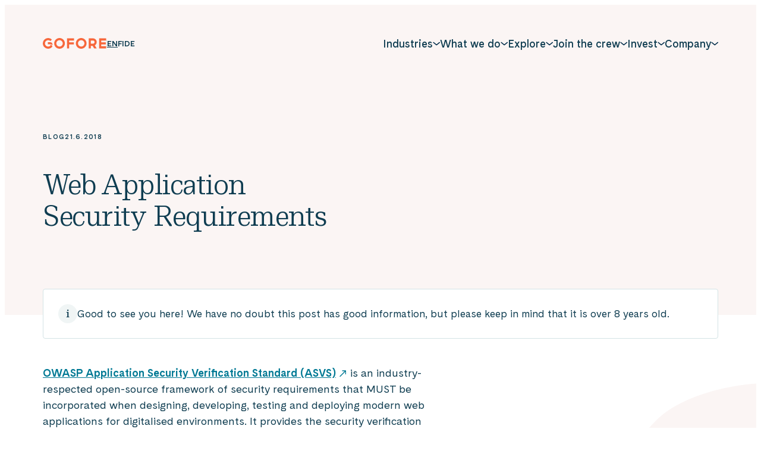

--- FILE ---
content_type: text/html; charset=UTF-8
request_url: https://gofore.com/en/web-application-security-requirements-2/
body_size: 35787
content:

<!doctype html>
<html lang="en-GB">

<head>
  <meta charset="UTF-8">
  <meta name="viewport" content="width=device-width, initial-scale=1">
  <link rel="profile" href="http://gmpg.org/xfn/11">

  <meta name='robots' content='index, follow, max-image-preview:large, max-snippet:-1, max-video-preview:-1' />

	<title>Web Application Security Requirements - Gofore</title>
	<link rel="canonical" href="https://gofore.com/en/web-application-security-requirements-2/" />
	<meta property="og:locale" content="en_GB" />
	<meta property="og:type" content="article" />
	<meta property="og:title" content="Web Application Security Requirements - Gofore" />
	<meta property="og:description" content="OWASP Application Security Verification Standard (ASVS) is an industry-respected open-source framework of security requirements that MUST be incorporated when designing, developing, testing and deploying modern web applications for digitalised environments. It provides the security verification requirements to address your defined security questions. Business Justification OWASP ASVS Level 2 ensures that business-level security controls are in place, [&hellip;]" />
	<meta property="og:url" content="https://gofore.com/en/web-application-security-requirements-2/" />
	<meta property="og:site_name" content="Gofore" />
	<meta property="article:author" content="Gofore" />
	<meta property="article:published_time" content="2018-06-21T04:52:08+00:00" />
	<meta name="author" content="Gofore" />
	<meta name="twitter:card" content="summary_large_image" />
	<meta name="twitter:label1" content="Estimated reading time" />
	<meta name="twitter:data1" content="2 minutes" />
	<script type="application/ld+json" class="yoast-schema-graph">{"@context":"https://schema.org","@graph":[{"@type":"Article","@id":"https://gofore.com/en/web-application-security-requirements-2/#article","isPartOf":{"@id":"https://gofore.com/en/web-application-security-requirements-2/"},"author":{"name":"dude","@id":"https://gofore.com/en/#/schema/person/3f12c6cc27b2d7adef4290d812f691b9"},"headline":"Web Application Security Requirements","datePublished":"2018-06-21T04:52:08+00:00","mainEntityOfPage":{"@id":"https://gofore.com/en/web-application-security-requirements-2/"},"wordCount":311,"commentCount":0,"keywords":["Cyber Security","Software Development Services","web development"],"articleSection":["Gofore"],"inLanguage":"en-GB","potentialAction":[{"@type":"CommentAction","name":"Comment","target":["https://gofore.com/en/web-application-security-requirements-2/#respond"]}]},{"@type":"WebPage","@id":"https://gofore.com/en/web-application-security-requirements-2/","url":"https://gofore.com/en/web-application-security-requirements-2/","name":"Web Application Security Requirements - Gofore","isPartOf":{"@id":"https://gofore.com/en/#website"},"datePublished":"2018-06-21T04:52:08+00:00","author":{"@id":"https://gofore.com/en/#/schema/person/3f12c6cc27b2d7adef4290d812f691b9"},"breadcrumb":{"@id":"https://gofore.com/en/web-application-security-requirements-2/#breadcrumb"},"inLanguage":"en-GB","potentialAction":[{"@type":"ReadAction","target":["https://gofore.com/en/web-application-security-requirements-2/"]}]},{"@type":"BreadcrumbList","@id":"https://gofore.com/en/web-application-security-requirements-2/#breadcrumb","itemListElement":[{"@type":"ListItem","position":1,"name":"Home","item":"https://gofore.com/en/"},{"@type":"ListItem","position":2,"name":"Blog","item":"https://gofore.com/en/explore/blog/"},{"@type":"ListItem","position":3,"name":"Web Application Security Requirements"}]},{"@type":"WebSite","@id":"https://gofore.com/en/#website","url":"https://gofore.com/en/","name":"Gofore","description":"We offer expert knowledge in digitalization.","potentialAction":[{"@type":"SearchAction","target":{"@type":"EntryPoint","urlTemplate":"https://gofore.com/en/?s={search_term_string}"},"query-input":{"@type":"PropertyValueSpecification","valueRequired":true,"valueName":"search_term_string"}}],"inLanguage":"en-GB"},{"@type":"Person","@id":"https://gofore.com/en/#/schema/person/6f6f0ee94b74080d733b6e7058526ee8","name":"Gofore","image":{"@type":"ImageObject","inLanguage":"en-GB","@id":"https://gofore.com/en/#/schema/person/image/","url":"https://secure.gravatar.com/avatar/53244a381bed6a92abe9086aaa1b4f6c08638e8b9f7bf4b2457ecbce66296433?s=96&d=mm&r=g","contentUrl":"https://secure.gravatar.com/avatar/53244a381bed6a92abe9086aaa1b4f6c08638e8b9f7bf4b2457ecbce66296433?s=96&d=mm&r=g","caption":"Gofore"}}]}</script>


<link rel="alternate" type="application/rss+xml" title="Gofore &raquo; Feed" href="https://gofore.com/en/feed/" />
<link rel="alternate" type="application/rss+xml" title="Gofore &raquo; Comments Feed" href="https://gofore.com/en/comments/feed/" />
<link rel="alternate" type="application/rss+xml" title="Gofore &raquo; Web Application Security Requirements Comments Feed" href="https://gofore.com/en/web-application-security-requirements-2/feed/" />
<link rel="alternate" title="oEmbed (JSON)" type="application/json+oembed" href="https://gofore.com/wp-json/oembed/1.0/embed?url=https%3A%2F%2Fgofore.com%2Fen%2Fweb-application-security-requirements-2%2F" />
<link rel="alternate" title="oEmbed (XML)" type="text/xml+oembed" href="https://gofore.com/wp-json/oembed/1.0/embed?url=https%3A%2F%2Fgofore.com%2Fen%2Fweb-application-security-requirements-2%2F&#038;format=xml" />
<style id='wp-img-auto-sizes-contain-inline-css'>
img:is([sizes=auto i],[sizes^="auto," i]){contain-intrinsic-size:3000px 1500px}
/*# sourceURL=wp-img-auto-sizes-contain-inline-css */
</style>
<style id='wp-block-library-inline-css'>
:root{--wp-block-synced-color:#7a00df;--wp-block-synced-color--rgb:122,0,223;--wp-bound-block-color:var(--wp-block-synced-color);--wp-editor-canvas-background:#ddd;--wp-admin-theme-color:#007cba;--wp-admin-theme-color--rgb:0,124,186;--wp-admin-theme-color-darker-10:#006ba1;--wp-admin-theme-color-darker-10--rgb:0,107,160.5;--wp-admin-theme-color-darker-20:#005a87;--wp-admin-theme-color-darker-20--rgb:0,90,135;--wp-admin-border-width-focus:2px}@media (min-resolution:192dpi){:root{--wp-admin-border-width-focus:1.5px}}.wp-element-button{cursor:pointer}:root .has-very-light-gray-background-color{background-color:#eee}:root .has-very-dark-gray-background-color{background-color:#313131}:root .has-very-light-gray-color{color:#eee}:root .has-very-dark-gray-color{color:#313131}:root .has-vivid-green-cyan-to-vivid-cyan-blue-gradient-background{background:linear-gradient(135deg,#00d084,#0693e3)}:root .has-purple-crush-gradient-background{background:linear-gradient(135deg,#34e2e4,#4721fb 50%,#ab1dfe)}:root .has-hazy-dawn-gradient-background{background:linear-gradient(135deg,#faaca8,#dad0ec)}:root .has-subdued-olive-gradient-background{background:linear-gradient(135deg,#fafae1,#67a671)}:root .has-atomic-cream-gradient-background{background:linear-gradient(135deg,#fdd79a,#004a59)}:root .has-nightshade-gradient-background{background:linear-gradient(135deg,#330968,#31cdcf)}:root .has-midnight-gradient-background{background:linear-gradient(135deg,#020381,#2874fc)}:root{--wp--preset--font-size--normal:16px;--wp--preset--font-size--huge:42px}.has-regular-font-size{font-size:1em}.has-larger-font-size{font-size:2.625em}.has-normal-font-size{font-size:var(--wp--preset--font-size--normal)}.has-huge-font-size{font-size:var(--wp--preset--font-size--huge)}.has-text-align-center{text-align:center}.has-text-align-left{text-align:left}.has-text-align-right{text-align:right}.has-fit-text{white-space:nowrap!important}#end-resizable-editor-section{display:none}.aligncenter{clear:both}.items-justified-left{justify-content:flex-start}.items-justified-center{justify-content:center}.items-justified-right{justify-content:flex-end}.items-justified-space-between{justify-content:space-between}.screen-reader-text{border:0;clip-path:inset(50%);height:1px;margin:-1px;overflow:hidden;padding:0;position:absolute;width:1px;word-wrap:normal!important}.screen-reader-text:focus{background-color:#ddd;clip-path:none;color:#444;display:block;font-size:1em;height:auto;left:5px;line-height:normal;padding:15px 23px 14px;text-decoration:none;top:5px;width:auto;z-index:100000}html :where(.has-border-color){border-style:solid}html :where([style*=border-top-color]){border-top-style:solid}html :where([style*=border-right-color]){border-right-style:solid}html :where([style*=border-bottom-color]){border-bottom-style:solid}html :where([style*=border-left-color]){border-left-style:solid}html :where([style*=border-width]){border-style:solid}html :where([style*=border-top-width]){border-top-style:solid}html :where([style*=border-right-width]){border-right-style:solid}html :where([style*=border-bottom-width]){border-bottom-style:solid}html :where([style*=border-left-width]){border-left-style:solid}html :where(img[class*=wp-image-]){height:auto;max-width:100%}:where(figure){margin:0 0 1em}html :where(.is-position-sticky){--wp-admin--admin-bar--position-offset:var(--wp-admin--admin-bar--height,0px)}@media screen and (max-width:600px){html :where(.is-position-sticky){--wp-admin--admin-bar--position-offset:0px}}

/*# sourceURL=wp-block-library-inline-css */
</style><style id='global-styles-inline-css'>
:root{--wp--preset--aspect-ratio--square: 1;--wp--preset--aspect-ratio--4-3: 4/3;--wp--preset--aspect-ratio--3-4: 3/4;--wp--preset--aspect-ratio--3-2: 3/2;--wp--preset--aspect-ratio--2-3: 2/3;--wp--preset--aspect-ratio--16-9: 16/9;--wp--preset--aspect-ratio--9-16: 9/16;--wp--preset--color--black: #000000;--wp--preset--color--cyan-bluish-gray: #abb8c3;--wp--preset--color--white: #ffffff;--wp--preset--color--pale-pink: #f78da7;--wp--preset--color--vivid-red: #cf2e2e;--wp--preset--color--luminous-vivid-orange: #ff6900;--wp--preset--color--luminous-vivid-amber: #fcb900;--wp--preset--color--light-green-cyan: #7bdcb5;--wp--preset--color--vivid-green-cyan: #00d084;--wp--preset--color--pale-cyan-blue: #8ed1fc;--wp--preset--color--vivid-cyan-blue: #0693e3;--wp--preset--color--vivid-purple: #9b51e0;--wp--preset--gradient--vivid-cyan-blue-to-vivid-purple: linear-gradient(135deg,rgb(6,147,227) 0%,rgb(155,81,224) 100%);--wp--preset--gradient--light-green-cyan-to-vivid-green-cyan: linear-gradient(135deg,rgb(122,220,180) 0%,rgb(0,208,130) 100%);--wp--preset--gradient--luminous-vivid-amber-to-luminous-vivid-orange: linear-gradient(135deg,rgb(252,185,0) 0%,rgb(255,105,0) 100%);--wp--preset--gradient--luminous-vivid-orange-to-vivid-red: linear-gradient(135deg,rgb(255,105,0) 0%,rgb(207,46,46) 100%);--wp--preset--gradient--very-light-gray-to-cyan-bluish-gray: linear-gradient(135deg,rgb(238,238,238) 0%,rgb(169,184,195) 100%);--wp--preset--gradient--cool-to-warm-spectrum: linear-gradient(135deg,rgb(74,234,220) 0%,rgb(151,120,209) 20%,rgb(207,42,186) 40%,rgb(238,44,130) 60%,rgb(251,105,98) 80%,rgb(254,248,76) 100%);--wp--preset--gradient--blush-light-purple: linear-gradient(135deg,rgb(255,206,236) 0%,rgb(152,150,240) 100%);--wp--preset--gradient--blush-bordeaux: linear-gradient(135deg,rgb(254,205,165) 0%,rgb(254,45,45) 50%,rgb(107,0,62) 100%);--wp--preset--gradient--luminous-dusk: linear-gradient(135deg,rgb(255,203,112) 0%,rgb(199,81,192) 50%,rgb(65,88,208) 100%);--wp--preset--gradient--pale-ocean: linear-gradient(135deg,rgb(255,245,203) 0%,rgb(182,227,212) 50%,rgb(51,167,181) 100%);--wp--preset--gradient--electric-grass: linear-gradient(135deg,rgb(202,248,128) 0%,rgb(113,206,126) 100%);--wp--preset--gradient--midnight: linear-gradient(135deg,rgb(2,3,129) 0%,rgb(40,116,252) 100%);--wp--preset--font-size--small: 13px;--wp--preset--font-size--medium: 20px;--wp--preset--font-size--large: 36px;--wp--preset--font-size--x-large: 42px;--wp--preset--spacing--20: 0.44rem;--wp--preset--spacing--30: 0.67rem;--wp--preset--spacing--40: 1rem;--wp--preset--spacing--50: 1.5rem;--wp--preset--spacing--60: 2.25rem;--wp--preset--spacing--70: 3.38rem;--wp--preset--spacing--80: 5.06rem;--wp--preset--shadow--natural: 6px 6px 9px rgba(0, 0, 0, 0.2);--wp--preset--shadow--deep: 12px 12px 50px rgba(0, 0, 0, 0.4);--wp--preset--shadow--sharp: 6px 6px 0px rgba(0, 0, 0, 0.2);--wp--preset--shadow--outlined: 6px 6px 0px -3px rgb(255, 255, 255), 6px 6px rgb(0, 0, 0);--wp--preset--shadow--crisp: 6px 6px 0px rgb(0, 0, 0);}:where(.is-layout-flex){gap: 0.5em;}:where(.is-layout-grid){gap: 0.5em;}body .is-layout-flex{display: flex;}.is-layout-flex{flex-wrap: wrap;align-items: center;}.is-layout-flex > :is(*, div){margin: 0;}body .is-layout-grid{display: grid;}.is-layout-grid > :is(*, div){margin: 0;}:where(.wp-block-columns.is-layout-flex){gap: 2em;}:where(.wp-block-columns.is-layout-grid){gap: 2em;}:where(.wp-block-post-template.is-layout-flex){gap: 1.25em;}:where(.wp-block-post-template.is-layout-grid){gap: 1.25em;}.has-black-color{color: var(--wp--preset--color--black) !important;}.has-cyan-bluish-gray-color{color: var(--wp--preset--color--cyan-bluish-gray) !important;}.has-white-color{color: var(--wp--preset--color--white) !important;}.has-pale-pink-color{color: var(--wp--preset--color--pale-pink) !important;}.has-vivid-red-color{color: var(--wp--preset--color--vivid-red) !important;}.has-luminous-vivid-orange-color{color: var(--wp--preset--color--luminous-vivid-orange) !important;}.has-luminous-vivid-amber-color{color: var(--wp--preset--color--luminous-vivid-amber) !important;}.has-light-green-cyan-color{color: var(--wp--preset--color--light-green-cyan) !important;}.has-vivid-green-cyan-color{color: var(--wp--preset--color--vivid-green-cyan) !important;}.has-pale-cyan-blue-color{color: var(--wp--preset--color--pale-cyan-blue) !important;}.has-vivid-cyan-blue-color{color: var(--wp--preset--color--vivid-cyan-blue) !important;}.has-vivid-purple-color{color: var(--wp--preset--color--vivid-purple) !important;}.has-black-background-color{background-color: var(--wp--preset--color--black) !important;}.has-cyan-bluish-gray-background-color{background-color: var(--wp--preset--color--cyan-bluish-gray) !important;}.has-white-background-color{background-color: var(--wp--preset--color--white) !important;}.has-pale-pink-background-color{background-color: var(--wp--preset--color--pale-pink) !important;}.has-vivid-red-background-color{background-color: var(--wp--preset--color--vivid-red) !important;}.has-luminous-vivid-orange-background-color{background-color: var(--wp--preset--color--luminous-vivid-orange) !important;}.has-luminous-vivid-amber-background-color{background-color: var(--wp--preset--color--luminous-vivid-amber) !important;}.has-light-green-cyan-background-color{background-color: var(--wp--preset--color--light-green-cyan) !important;}.has-vivid-green-cyan-background-color{background-color: var(--wp--preset--color--vivid-green-cyan) !important;}.has-pale-cyan-blue-background-color{background-color: var(--wp--preset--color--pale-cyan-blue) !important;}.has-vivid-cyan-blue-background-color{background-color: var(--wp--preset--color--vivid-cyan-blue) !important;}.has-vivid-purple-background-color{background-color: var(--wp--preset--color--vivid-purple) !important;}.has-black-border-color{border-color: var(--wp--preset--color--black) !important;}.has-cyan-bluish-gray-border-color{border-color: var(--wp--preset--color--cyan-bluish-gray) !important;}.has-white-border-color{border-color: var(--wp--preset--color--white) !important;}.has-pale-pink-border-color{border-color: var(--wp--preset--color--pale-pink) !important;}.has-vivid-red-border-color{border-color: var(--wp--preset--color--vivid-red) !important;}.has-luminous-vivid-orange-border-color{border-color: var(--wp--preset--color--luminous-vivid-orange) !important;}.has-luminous-vivid-amber-border-color{border-color: var(--wp--preset--color--luminous-vivid-amber) !important;}.has-light-green-cyan-border-color{border-color: var(--wp--preset--color--light-green-cyan) !important;}.has-vivid-green-cyan-border-color{border-color: var(--wp--preset--color--vivid-green-cyan) !important;}.has-pale-cyan-blue-border-color{border-color: var(--wp--preset--color--pale-cyan-blue) !important;}.has-vivid-cyan-blue-border-color{border-color: var(--wp--preset--color--vivid-cyan-blue) !important;}.has-vivid-purple-border-color{border-color: var(--wp--preset--color--vivid-purple) !important;}.has-vivid-cyan-blue-to-vivid-purple-gradient-background{background: var(--wp--preset--gradient--vivid-cyan-blue-to-vivid-purple) !important;}.has-light-green-cyan-to-vivid-green-cyan-gradient-background{background: var(--wp--preset--gradient--light-green-cyan-to-vivid-green-cyan) !important;}.has-luminous-vivid-amber-to-luminous-vivid-orange-gradient-background{background: var(--wp--preset--gradient--luminous-vivid-amber-to-luminous-vivid-orange) !important;}.has-luminous-vivid-orange-to-vivid-red-gradient-background{background: var(--wp--preset--gradient--luminous-vivid-orange-to-vivid-red) !important;}.has-very-light-gray-to-cyan-bluish-gray-gradient-background{background: var(--wp--preset--gradient--very-light-gray-to-cyan-bluish-gray) !important;}.has-cool-to-warm-spectrum-gradient-background{background: var(--wp--preset--gradient--cool-to-warm-spectrum) !important;}.has-blush-light-purple-gradient-background{background: var(--wp--preset--gradient--blush-light-purple) !important;}.has-blush-bordeaux-gradient-background{background: var(--wp--preset--gradient--blush-bordeaux) !important;}.has-luminous-dusk-gradient-background{background: var(--wp--preset--gradient--luminous-dusk) !important;}.has-pale-ocean-gradient-background{background: var(--wp--preset--gradient--pale-ocean) !important;}.has-electric-grass-gradient-background{background: var(--wp--preset--gradient--electric-grass) !important;}.has-midnight-gradient-background{background: var(--wp--preset--gradient--midnight) !important;}.has-small-font-size{font-size: var(--wp--preset--font-size--small) !important;}.has-medium-font-size{font-size: var(--wp--preset--font-size--medium) !important;}.has-large-font-size{font-size: var(--wp--preset--font-size--large) !important;}.has-x-large-font-size{font-size: var(--wp--preset--font-size--x-large) !important;}
/*# sourceURL=global-styles-inline-css */
</style>

<style id='classic-theme-styles-inline-css'>
/*! This file is auto-generated */
.wp-block-button__link{color:#fff;background-color:#32373c;border-radius:9999px;box-shadow:none;text-decoration:none;padding:calc(.667em + 2px) calc(1.333em + 2px);font-size:1.125em}.wp-block-file__button{background:#32373c;color:#fff;text-decoration:none}
/*# sourceURL=/wp-includes/css/classic-themes.min.css */
</style>
<link rel='stylesheet' id='cookieconsent-css' href='https://gofore.com/content/plugins/air-cookie/assets/cookieconsent.css?ver=2.9.1' media='all' />
<link rel='stylesheet' id='wp-smart-crop-renderer-css' href='https://gofore.com/content/plugins/wp-smartcrop/css/image-renderer.css?ver=2.0.10' media='all' />
<link rel='stylesheet' id='styles-css' href='https://gofore.com/content/themes/gofore/css/prod/global.css?ver=1765885980' media='all' />
<script id="gofore_legacy-js-before">
var supportsES6 = (function () {
  try {
    new Function("(a = 0) => a");
    return true;
  } catch (err) {
    return false;
  }
  }());
  var legacyScript ="https://gofore.com/content/themes/gofore/js/prod/legacy.js";
  if (!supportsES6) {
    var script = document.createElement("script");
    script.src = legacyScript;
    document.head.appendChild(script);
  }
//# sourceURL=gofore_legacy-js-before
</script>
<link rel="https://api.w.org/" href="https://gofore.com/wp-json/" /><link rel="alternate" title="JSON" type="application/json" href="https://gofore.com/wp-json/wp/v2/posts/9504" /><link rel="EditURI" type="application/rsd+xml" title="RSD" href="https://gofore.com/wp/xmlrpc.php?rsd" />
<meta name="generator" content="WordPress 6.9" />
<link rel='shortlink' href='https://gofore.com/?p=9504' />

<style data-eae-name="Gst__YpbHs__NjdJ_">.__eae_cssd, .Gst__YpbHs__NjdJ_ {unicode-bidi: bidi-override;direction: rtl;}</style>

<script> var __eae_open = function (str) { document.location.href = __eae_decode(str); }; var __eae_decode = function (str) { return str.replace(/[a-zA-Z]/g, function(c) { return String.fromCharCode( (c <= "Z" ? 90 : 122) >= (c = c.charCodeAt(0) + 13) ? c : c - 26 ); }); }; var __eae_decode_emails = function () { var __eae_emails = document.querySelectorAll(".__eae_r13"); for (var i = 0; i < __eae_emails.length; i++) { __eae_emails[i].textContent = __eae_decode(__eae_emails[i].textContent); } }; if (document.readyState !== "loading") { __eae_decode_emails(); } else if (document.addEventListener) { document.addEventListener("DOMContentLoaded", __eae_decode_emails); } else { document.attachEvent("onreadystatechange", function () { if (document.readyState !== "loading") __eae_decode_emails(); }); } var _0ZAgO__ = function (str) { var r = function (a, d) { var map = "!\"#$%&'()*+,-./0123456789:;<=>?@ABCDEFGHIJKLMNOPQRSTUVWXYZ[\\]^_`abcdefghijklmnopqrstuvwxyz{|}~"; for (var i = 0; i < a.length; i++) { var pos = map.indexOf(a[i]); d += pos >= 0 ? map[(pos + 47) % 94] : a[i]; } return d; }; window.location.href = r(str, ""); }; document.addEventListener("copy", function (event) { if ( NodeList.prototype.forEach === undefined || Array.from === undefined || String.prototype.normalize === undefined || ! event.clipboardData ) { return; } var encoded = []; var copiedText = window.getSelection().toString().trim(); document.querySelectorAll( "." + document.querySelector("style[data-eae-name]").dataset.eaeName ).forEach(function (item) { encoded.push(item.innerText.trim()); }); if (! encoded.length) { return; } encoded.filter(function (value, index, self) { return self.indexOf(value) === index; }).map(function (item) { return { original: new RegExp(item.replace(/[-\/\\^$*+?.()|[\]{}]/g, "\\$&"), "ig"), reverse: Array.from(item.normalize("NFC")) .reverse() .join('') .replace(/[()]/g, "__eae__") }; }).forEach(function (item) { copiedText = copiedText.replace( item.original, item.reverse.replace("__eae__", "(").replace("__eae__", ")") ) }); event.clipboardData.setData("text/plain", copiedText); event.preventDefault(); }); </script>
<link rel="icon" href="https://gofore.com/media/cropped-favicon-3-32x32.png" sizes="32x32" />
<link rel="icon" href="https://gofore.com/media/cropped-favicon-3-192x192.png" sizes="192x192" />
<link rel="apple-touch-icon" href="https://gofore.com/media/cropped-favicon-3-180x180.png" />
<meta name="msapplication-TileImage" content="https://gofore.com/media/cropped-favicon-3-270x270.png" />

  <script type="text/javascript">
    window.dataLayer = window.dataLayer || [];
  </script>

  <!-- Init Leadoo, analytics start after consent -->
  <script type="text/javascript" async src="https://bot.leadoo.com/bot/dynamic.js?company=67ccaf79"></script>
  <script defer data-domain="gofore.com" src="https://analytics.dude.fi/js/script.js"></script>  
<link rel='stylesheet' id='iframemanager-css' href='https://gofore.com/content/plugins/air-cookie/assets/iframemanager.css?ver=6.9' media='all' />
</head>

<body class="wp-singular post-template-default single single-post postid-9504 single-format-standard wp-theme-gofore no-js">
  <a class="skip-link screen-reader-text js-trigger" href="#content">Skip to content</a>

    <div id="page" class="site">

    <svg class="mask-paths">
      <clipPath id="mask">
        <path d="M9.316 150.287c-29.9 100.138 18.102 194.323 60.238 227.992 40.574 32.42 98.372 51.768 164.711 57.721 66.329 5.952 132.918-13.609 187.586-87.159 54.667-73.551 60.346-179.206 7.033-244.675C375.58 38.688 280.536.242 208.312.001 112.191-.314 33.375 69.756 9.324 150.296l-.008-.009z" />
      </clipPath>
    </svg>

    <div class="nav-container ">
      <header class="site-header ">

        
<div class="site-branding">

  <p class="site-title">
    <a href="https://gofore.com/en/" rel="home">
      <span class="screen-reader-text">Gofore</span>
      <svg aria-label="Gofore" width="107" height="18" viewBox="0 0 107 18" fill="none" xmlns="http://www.w3.org/2000/svg"><path d="M64.574 0c-4.961 0-9 4.039-9 9s4.039 9 9 9 9-4.039 9-9-4.039-9-9-9zm0 14.4a5.401 5.401 0 01-5.4-5.4c0-2.981 2.419-5.4 5.4-5.4 2.981 0 5.4 2.419 5.4 5.4 0 2.981-2.419 5.4-5.4 5.4zM28.125 0c-4.961 0-9 4.039-9 9s4.039 9 9 9 9-4.039 9-9-4.039-9-9-9zm0 14.4a5.401 5.401 0 01-5.4-5.4c0-2.981 2.419-5.4 5.4-5.4 2.981 0 5.4 2.419 5.4 5.4 0 2.981-2.419 5.4-5.4 5.4zm12.6 3.06h3.6V10.8h7.897V7.2h-7.897V4.14h8.1V.54h-11.7v16.92zm65.699-13.32V.54h-11.7v16.92h11.7v-3.6h-8.1V10.8h7.74V7.2h-7.74V4.14h8.1zm-15.75 2.655C90.65 3.353 87.794.54 84.318.54h-7.144v16.92h3.6v-4.32h2.992l2.61 4.32h4.208l-3.105-5.141a6.1 6.1 0 001.361-1.046 6.24 6.24 0 001.834-4.478zm-4.388 1.946a2.662 2.662 0 01-1.912.799h-3.6v-5.4h3.544c1.507 0 2.745 1.204 2.756 2.678 0 .73-.27 1.406-.788 1.923zm-73.079 2.824h-.54v1.395A5.338 5.338 0 019 14.4a5.334 5.334 0 01-3.814-1.586A5.334 5.334 0 013.6 9c0-1.44.562-2.801 1.586-3.814A5.334 5.334 0 019 3.6c1.44 0 2.801.562 3.814 1.586l2.542-2.542A8.862 8.862 0 009 0a8.943 8.943 0 00-6.367 2.632A8.943 8.943 0 000 9c0 2.408.934 4.669 2.632 6.367A8.942 8.942 0 009 18a8.942 8.942 0 006.367-2.633c.214-.213.417-.45.608-.686-.091-1.102-.551-3.116-2.768-3.116zm-.484-4.522H8.39v3.577h4.827c1.36 0 2.418.607 3.06 1.688V11.07c0-1.159-.293-2.104-.878-2.813-.651-.787-1.607-1.214-2.677-1.214z" fill="currentColor"/></svg>
    </a>
  </p>

      <p class="site-description screen-reader-text">
      We offer expert knowledge in digitalization.    </p>
  
</div>

                  <ul class="language-selector hide-on-mobile-nav-view" role="region" aria-label="Language navigation">
            <li class="lang-item current-lang"><a href="https://gofore.com/en/web-application-security-requirements-2/" hreflang="en" lang="en"><span class="screen-reader-text">English</span><span aria-hidden="true">EN</span></a></li><li class="lang-item"><a href="https://gofore.com/" hreflang="fi" lang="fi"><span class="screen-reader-text">Suomi</span><span aria-hidden="true">FI</span></a></li><li class="lang-item"><a href="https://gofore.com/de/" hreflang="de" lang="de"><span class="screen-reader-text">Deutsch</span><span aria-hidden="true">DE</span></a></li>          </ul>
        
        
<nav id="nav" class="nav-primary nav-menu" aria-label="Main navigation">
  <button aria-haspopup="true" aria-expanded="false" aria-controls="nav" id="nav-toggle" class="nav-toggle" type="button" aria-label="Menu">
    <span class="hamburger" aria-hidden="true"></span>
  </button>

  <div id="menu-items-wrapper" class="menu-items-wrapper">
      <ul class="language-selector hide-on-desktop-nav-view" role="region" aria-label="Language navigation">
      <li class="lang-item current-lang"><a href="https://gofore.com/en/web-application-security-requirements-2/" hreflang="en" lang="en"><span class="screen-reader-text">English</span><span aria-hidden="true">EN</span></a></li><li class="lang-item"><a href="https://gofore.com/" hreflang="fi" lang="fi"><span class="screen-reader-text">Suomi</span><span aria-hidden="true">FI</span></a></li><li class="lang-item"><a href="https://gofore.com/de/" hreflang="de" lang="de"><span class="screen-reader-text">Deutsch</span><span aria-hidden="true">DE</span></a></li>    </ul>
  
    <ul id="main-menu" class="menu-items" itemscope itemtype="http://www.schema.org/SiteNavigationElement"><li id="menu-item-170240" class="menu-item menu-item-type-custom menu-item-object-custom menu-item-has-children menu-item-fullwidth-sublevel dropdown dropdown-item menu-item-170240"><a href="#" aria-haspopup="true" class="dropdown dropdown-item nav-link" id="menu-item-dropdown-170240"><span itemprop="name">Industries</span></a><button class="dropdown-toggle" aria-expanded="false"><svg width="12" height="7" viewBox="0 0 12 7" fill="none" xmlns="http://www.w3.org/2000/svg"><path d="M11.232 1.5L6.468 5.42a.345.345 0 01-.108.06.395.395 0 01-.363-.06L1.232 1.5" stroke="currentColor" stroke-width="1.5" stroke-linecap="round" stroke-linejoin="round"/></svg>
</button>
<ul class="sub-menu" aria-labelledby="menu-item-dropdown-170240">
	<li id="menu-item-170237" class="menu-item menu-item-type-post_type menu-item-object-page menu-item-has-children menu-item-highlight dropdown dropdown-item menu-item-170237"><a itemprop="url" href="https://gofore.com/en/industries/intelligent-industry/" class="dropdown-item"><span itemprop="name">Intelligent Industry</span></a><button class="dropdown-toggle" aria-expanded="false"><svg width="12" height="7" viewBox="0 0 12 7" fill="none" xmlns="http://www.w3.org/2000/svg"><path d="M11.232 1.5L6.468 5.42a.345.345 0 01-.108.06.395.395 0 01-.363-.06L1.232 1.5" stroke="currentColor" stroke-width="1.5" stroke-linecap="round" stroke-linejoin="round"/></svg>
</button>
	<ul class="sub-menu" aria-labelledby="menu-item-dropdown-170240">
		<li id="menu-item-170231" class="menu-item menu-item-type-post_type menu-item-object-page menu-item-170231"><a itemprop="url" href="https://gofore.com/en/industries/machines-and-devices/" class="dropdown-item"><span itemprop="name">Machines &amp; devices</span></a></li>
		<li id="menu-item-170232" class="menu-item menu-item-type-post_type menu-item-object-page menu-item-170232"><a itemprop="url" href="https://gofore.com/en/industries/production/" class="dropdown-item"><span itemprop="name">Production &#038; operations</span></a></li>
		<li id="menu-item-170230" class="menu-item menu-item-type-post_type menu-item-object-page menu-item-170230"><a itemprop="url" href="https://gofore.com/en/industries/automotive/" class="dropdown-item"><span itemprop="name">Automotive</span></a></li>
	</ul>
</li>
	<li id="menu-item-225623" class="menu-item menu-item-type-post_type menu-item-object-page menu-item-has-children menu-item-highlight dropdown dropdown-item menu-item-225623"><a itemprop="url" href="https://gofore.com/en/industries/defence-and-space/" class="dropdown-item"><span itemprop="name">Defence &#038; Space</span></a><button class="dropdown-toggle" aria-expanded="false"><svg width="12" height="7" viewBox="0 0 12 7" fill="none" xmlns="http://www.w3.org/2000/svg"><path d="M11.232 1.5L6.468 5.42a.345.345 0 01-.108.06.395.395 0 01-.363-.06L1.232 1.5" stroke="currentColor" stroke-width="1.5" stroke-linecap="round" stroke-linejoin="round"/></svg>
</button>
	<ul class="sub-menu" aria-labelledby="menu-item-dropdown-170240">
		<li id="menu-item-170235" class="menu-item menu-item-type-post_type menu-item-object-page menu-item-170235"><a itemprop="url" href="https://gofore.com/en/industries/national-security/" class="dropdown-item"><span itemprop="name">National security</span></a></li>
		<li id="menu-item-225624" class="menu-item menu-item-type-post_type menu-item-object-page menu-item-225624"><a itemprop="url" href="https://gofore.com/en/industries/defence-industry/" class="dropdown-item"><span itemprop="name">Defence Industry</span></a></li>
		<li id="menu-item-225625" class="menu-item menu-item-type-post_type menu-item-object-page menu-item-225625"><a itemprop="url" href="https://gofore.com/en/industries/space/" class="dropdown-item"><span itemprop="name">Space</span></a></li>
	</ul>
</li>
	<li id="menu-item-170238" class="menu-item menu-item-type-post_type menu-item-object-page menu-item-has-children menu-item-highlight dropdown dropdown-item menu-item-170238"><a itemprop="url" href="https://gofore.com/en/industries/digital-society/" class="dropdown-item"><span itemprop="name">Digital Society</span></a><button class="dropdown-toggle" aria-expanded="false"><svg width="12" height="7" viewBox="0 0 12 7" fill="none" xmlns="http://www.w3.org/2000/svg"><path d="M11.232 1.5L6.468 5.42a.345.345 0 01-.108.06.395.395 0 01-.363-.06L1.232 1.5" stroke="currentColor" stroke-width="1.5" stroke-linecap="round" stroke-linejoin="round"/></svg>
</button>
	<ul class="sub-menu" aria-labelledby="menu-item-dropdown-170240">
		<li id="menu-item-170234" class="menu-item menu-item-type-post_type menu-item-object-page menu-item-170234"><a itemprop="url" href="https://gofore.com/en/industries/public-sector/" class="dropdown-item"><span itemprop="name">Public sector</span></a></li>
		<li id="menu-item-170236" class="menu-item menu-item-type-post_type menu-item-object-page menu-item-170236"><a itemprop="url" href="https://gofore.com/en/industries/retail-and-services/" class="dropdown-item"><span itemprop="name">Retail &amp; services</span></a></li>
		<li id="menu-item-170233" class="menu-item menu-item-type-post_type menu-item-object-page menu-item-170233"><a itemprop="url" href="https://gofore.com/en/industries/health-and-wellbeing/" class="dropdown-item"><span itemprop="name">Health &amp; wellbeing</span></a></li>
	</ul>
</li>
</ul>
</li>
<li id="menu-item-170239" class="menu-item menu-item-type-custom menu-item-object-custom menu-item-has-children menu-item-fullwidth-sublevel dropdown dropdown-item menu-item-170239"><a href="#" aria-haspopup="true" class="dropdown dropdown-item nav-link" id="menu-item-dropdown-170239"><span itemprop="name">What we do</span></a><button class="dropdown-toggle" aria-expanded="false"><svg width="12" height="7" viewBox="0 0 12 7" fill="none" xmlns="http://www.w3.org/2000/svg"><path d="M11.232 1.5L6.468 5.42a.345.345 0 01-.108.06.395.395 0 01-.363-.06L1.232 1.5" stroke="currentColor" stroke-width="1.5" stroke-linecap="round" stroke-linejoin="round"/></svg>
</button>
<ul class="sub-menu" aria-labelledby="menu-item-dropdown-170239">
	<li id="menu-item-170537" class="menu-item menu-item-type-custom menu-item-object-custom menu-item-has-children menu-item-no-main-element dropdown dropdown-item menu-item-170537"><button class="dropdown-toggle" aria-expanded="false"><svg width="12" height="7" viewBox="0 0 12 7" fill="none" xmlns="http://www.w3.org/2000/svg"><path d="M11.232 1.5L6.468 5.42a.345.345 0 01-.108.06.395.395 0 01-.363-.06L1.232 1.5" stroke="currentColor" stroke-width="1.5" stroke-linecap="round" stroke-linejoin="round"/></svg>
</button>
	<ul class="sub-menu" aria-labelledby="menu-item-dropdown-170239">
		<li id="menu-item-170245" class="menu-item menu-item-type-post_type menu-item-object-page menu-item-highlight menu-item-170245"><a itemprop="url" href="https://gofore.com/en/services/" class="dropdown-item"><span itemprop="name">All Services</span></a></li>
		<li id="menu-item-170253" class="menu-item menu-item-type-custom menu-item-object-custom menu-item-highlight menu-item-170253"><a itemprop="url" href="https://gofore.com/en/cases/" class="dropdown-item"><span itemprop="name">References</span></a></li>
	</ul>
</li>
	<li id="menu-item-170538" class="menu-item menu-item-type-custom menu-item-object-custom menu-item-has-children menu-item-no-main-element menu-item-columns-3 dropdown dropdown-item menu-item-170538"><button class="dropdown-toggle" aria-expanded="false"><svg width="12" height="7" viewBox="0 0 12 7" fill="none" xmlns="http://www.w3.org/2000/svg"><path d="M11.232 1.5L6.468 5.42a.345.345 0 01-.108.06.395.395 0 01-.363-.06L1.232 1.5" stroke="currentColor" stroke-width="1.5" stroke-linecap="round" stroke-linejoin="round"/></svg>
</button>
	<ul class="sub-menu" aria-labelledby="menu-item-dropdown-170239">
		<li id="menu-item-170255" class="menu-item menu-item-type-post_type menu-item-object-page menu-item-170255"><a itemprop="url" href="https://gofore.com/en/services/agile/" class="dropdown-item"><span itemprop="name">Agile</span></a></li>
		<li id="menu-item-170256" class="menu-item menu-item-type-post_type menu-item-object-page menu-item-170256"><a itemprop="url" href="https://gofore.com/en/services/architecture/" class="dropdown-item"><span itemprop="name">Architecture</span></a></li>
		<li id="menu-item-170257" class="menu-item menu-item-type-post_type menu-item-object-page menu-item-170257"><a itemprop="url" href="https://gofore.com/en/services/change-management/" class="dropdown-item"><span itemprop="name">Change Management</span></a></li>
		<li id="menu-item-170258" class="menu-item menu-item-type-post_type menu-item-object-page menu-item-170258"><a itemprop="url" href="https://gofore.com/en/services/cloud-ict-infrastructure/" class="dropdown-item"><span itemprop="name">Cloud &amp; ICT Infrastructure</span></a></li>
		<li id="menu-item-170260" class="menu-item menu-item-type-post_type menu-item-object-page menu-item-170260"><a itemprop="url" href="https://gofore.com/en/services/continuity-life-cycle-services/" class="dropdown-item"><span itemprop="name">Continuity &#038; life-cycle services</span></a></li>
		<li id="menu-item-170261" class="menu-item menu-item-type-post_type menu-item-object-page menu-item-170261"><a itemprop="url" href="https://gofore.com/en/services/cyber-security/" class="dropdown-item"><span itemprop="name">Cyber security</span></a></li>
		<li id="menu-item-170262" class="menu-item menu-item-type-post_type menu-item-object-page menu-item-170262"><a itemprop="url" href="https://gofore.com/en/services/data-ai/" class="dropdown-item"><span itemprop="name">Data &amp; AI</span></a></li>
		<li id="menu-item-170263" class="menu-item menu-item-type-post_type menu-item-object-page menu-item-170263"><a itemprop="url" href="https://gofore.com/en/services/design/" class="dropdown-item"><span itemprop="name">Design</span></a></li>
		<li id="menu-item-170264" class="menu-item menu-item-type-post_type menu-item-object-page menu-item-170264"><a itemprop="url" href="https://gofore.com/en/services/embedded-solutions/" class="dropdown-item"><span itemprop="name">Embedded solutions</span></a></li>
		<li id="menu-item-225952" class="menu-item menu-item-type-post_type menu-item-object-page menu-item-225952"><a itemprop="url" href="https://gofore.com/en/services/functional-safety/" class="dropdown-item"><span itemprop="name">Functional safety</span></a></li>
		<li id="menu-item-170265" class="menu-item menu-item-type-post_type menu-item-object-page menu-item-170265"><a itemprop="url" href="https://gofore.com/en/management-consulting/" class="dropdown-item"><span itemprop="name">Management consulting</span></a></li>
		<li id="menu-item-170247" class="menu-item menu-item-type-post_type menu-item-object-page menu-item-170247"><a itemprop="url" href="https://gofore.com/en/services/procurement/" class="dropdown-item"><span itemprop="name">Procurement</span></a></li>
		<li id="menu-item-228347" class="menu-item menu-item-type-post_type menu-item-object-page menu-item-228347"><a itemprop="url" href="https://gofore.com/en/services/product-design/" class="dropdown-item"><span itemprop="name">Product design &#038; technical documentation</span></a></li>
		<li id="menu-item-170248" class="menu-item menu-item-type-post_type menu-item-object-page menu-item-170248"><a itemprop="url" href="https://gofore.com/en/services/project-management/" class="dropdown-item"><span itemprop="name">Project management</span></a></li>
		<li id="menu-item-170249" class="menu-item menu-item-type-post_type menu-item-object-page menu-item-170249"><a itemprop="url" href="https://gofore.com/en/services/quality-assurance-and-test-automation/" class="dropdown-item"><span itemprop="name">Quality assurance &#038; test automation</span></a></li>
		<li id="menu-item-170251" class="menu-item menu-item-type-post_type menu-item-object-page menu-item-170251"><a itemprop="url" href="https://gofore.com/en/services/simulators/" class="dropdown-item"><span itemprop="name">Simulators</span></a></li>
		<li id="menu-item-170252" class="menu-item menu-item-type-post_type menu-item-object-page menu-item-170252"><a itemprop="url" href="https://gofore.com/en/services/software-development/" class="dropdown-item"><span itemprop="name">Software development</span></a></li>
		<li id="menu-item-187728" class="menu-item menu-item-type-post_type menu-item-object-page menu-item-187728"><a itemprop="url" href="https://gofore.com/en/services/technology-management/" class="dropdown-item"><span itemprop="name">Technology management</span></a></li>
	</ul>
</li>
</ul>
</li>
<li id="menu-item-170241" class="menu-item menu-item-type-custom menu-item-object-custom menu-item-has-children dropdown dropdown-item menu-item-170241"><a href="#" aria-haspopup="true" class="dropdown dropdown-item nav-link" id="menu-item-dropdown-170241"><span itemprop="name">Explore</span></a><button class="dropdown-toggle" aria-expanded="false"><svg width="12" height="7" viewBox="0 0 12 7" fill="none" xmlns="http://www.w3.org/2000/svg"><path d="M11.232 1.5L6.468 5.42a.345.345 0 01-.108.06.395.395 0 01-.363-.06L1.232 1.5" stroke="currentColor" stroke-width="1.5" stroke-linecap="round" stroke-linejoin="round"/></svg>
</button>
<ul class="sub-menu" aria-labelledby="menu-item-dropdown-170241">
	<li id="menu-item-170266" class="menu-item menu-item-type-post_type menu-item-object-page menu-item-highlight menu-item-170266"><a itemprop="url" href="https://gofore.com/en/explore/" class="dropdown-item"><span itemprop="name">Explore</span></a></li>
	<li id="menu-item-170267" class="menu-item menu-item-type-custom menu-item-object-custom menu-item-170267"><a itemprop="url" href="https://gofore.com/en/event/" class="dropdown-item"><span itemprop="name">Events</span></a></li>
	<li id="menu-item-170254" class="menu-item menu-item-type-post_type menu-item-object-page current_page_parent menu-item-170254"><a itemprop="url" href="https://gofore.com/en/explore/blog/" class="dropdown-item"><span itemprop="name">Blog</span></a></li>
	<li id="menu-item-170268" class="menu-item menu-item-type-post_type menu-item-object-page menu-item-170268"><a itemprop="url" href="https://gofore.com/en/downloadables/" class="dropdown-item"><span itemprop="name">Guides</span></a></li>
	<li id="menu-item-170269" class="menu-item menu-item-type-custom menu-item-object-custom menu-item-170269"><a itemprop="url" href="https://gofore.com/en/news/" class="dropdown-item"><span itemprop="name">News</span></a></li>
	<li id="menu-item-231410" class="menu-item menu-item-type-post_type menu-item-object-page menu-item-231410"><a itemprop="url" href="https://gofore.com/en/audio/" class="dropdown-item"><span itemprop="name">Audio</span></a></li>
	<li id="menu-item-185763" class="menu-item menu-item-type-post_type menu-item-object-page menu-item-185763"><a itemprop="url" href="https://gofore.com/en/insights/" class="dropdown-item"><span itemprop="name">Subscribe the newsletter</span></a></li>
	<li id="menu-item-185847" class="menu-item menu-item-type-custom menu-item-object-custom menu-item-185847"><a itemprop="url" href="https://gofore.com/en/invest/releases-and-reports/subscribe-to-gofore-releases/" class="dropdown-item"><span itemprop="name">Subscribe to Gofore releases</span></a></li>
</ul>
</li>
<li id="menu-item-170242" class="menu-item menu-item-type-custom menu-item-object-custom menu-item-has-children dropdown dropdown-item menu-item-170242"><a href="#" aria-haspopup="true" class="dropdown dropdown-item nav-link" id="menu-item-dropdown-170242"><span itemprop="name">Join the crew</span></a><button class="dropdown-toggle" aria-expanded="false"><svg width="12" height="7" viewBox="0 0 12 7" fill="none" xmlns="http://www.w3.org/2000/svg"><path d="M11.232 1.5L6.468 5.42a.345.345 0 01-.108.06.395.395 0 01-.363-.06L1.232 1.5" stroke="currentColor" stroke-width="1.5" stroke-linecap="round" stroke-linejoin="round"/></svg>
</button>
<ul class="sub-menu" aria-labelledby="menu-item-dropdown-170242">
	<li id="menu-item-170270" class="menu-item menu-item-type-post_type menu-item-object-page menu-item-170270"><a itemprop="url" href="https://gofore.com/en/join-the-crew/" class="dropdown-item"><span itemprop="name">Join the crew</span></a></li>
	<li id="menu-item-170271" class="menu-item menu-item-type-post_type menu-item-object-page menu-item-170271"><a itemprop="url" href="https://gofore.com/en/culture/" class="dropdown-item"><span itemprop="name">Culture</span></a></li>
	<li id="menu-item-170272" class="menu-item menu-item-type-post_type menu-item-object-page menu-item-170272"><a itemprop="url" href="https://gofore.com/en/future-talents/" class="dropdown-item"><span itemprop="name">Early career talent</span></a></li>
	<li id="menu-item-170273" class="menu-item menu-item-type-custom menu-item-object-custom menu-item-170273"><a itemprop="url" href="https://gofore.com/en/careers/" class="dropdown-item"><span itemprop="name">Open positions</span></a></li>
	<li id="menu-item-170274" class="menu-item menu-item-type-post_type menu-item-object-page menu-item-170274"><a itemprop="url" href="https://gofore.com/en/partner-ecosystem/" class="dropdown-item"><span itemprop="name">Partner Ecosystem</span></a></li>
</ul>
</li>
<li id="menu-item-170243" class="menu-item menu-item-type-custom menu-item-object-custom menu-item-has-children dropdown dropdown-item menu-item-170243"><a href="#" aria-haspopup="true" class="dropdown dropdown-item nav-link" id="menu-item-dropdown-170243"><span itemprop="name">Invest</span></a><button class="dropdown-toggle" aria-expanded="false"><svg width="12" height="7" viewBox="0 0 12 7" fill="none" xmlns="http://www.w3.org/2000/svg"><path d="M11.232 1.5L6.468 5.42a.345.345 0 01-.108.06.395.395 0 01-.363-.06L1.232 1.5" stroke="currentColor" stroke-width="1.5" stroke-linecap="round" stroke-linejoin="round"/></svg>
</button>
<ul class="sub-menu" aria-labelledby="menu-item-dropdown-170243">
	<li id="menu-item-170275" class="menu-item menu-item-type-post_type menu-item-object-page menu-item-highlight menu-item-170275"><a itemprop="url" href="https://gofore.com/en/invest/" class="dropdown-item"><span itemprop="name">Invest</span></a></li>
	<li id="menu-item-170276" class="menu-item menu-item-type-post_type menu-item-object-page menu-item-170276"><a itemprop="url" href="https://gofore.com/en/invest/gofore-as-an-investment/" class="dropdown-item"><span itemprop="name">Gofore as an investment</span></a></li>
	<li id="menu-item-178036" class="menu-item menu-item-type-post_type menu-item-object-page menu-item-178036"><a itemprop="url" href="https://gofore.com/en/invest/financial-information/" class="dropdown-item"><span itemprop="name">Financial information</span></a></li>
	<li id="menu-item-170278" class="menu-item menu-item-type-post_type menu-item-object-page menu-item-170278"><a itemprop="url" href="https://gofore.com/en/invest/releases-and-reports/" class="dropdown-item"><span itemprop="name">Releases and reports</span></a></li>
	<li id="menu-item-170279" class="menu-item menu-item-type-post_type menu-item-object-page menu-item-170279"><a itemprop="url" href="https://gofore.com/en/invest/share-and-shareholders/" class="dropdown-item"><span itemprop="name">Share and shareholders</span></a></li>
	<li id="menu-item-170280" class="menu-item menu-item-type-post_type menu-item-object-page menu-item-170280"><a itemprop="url" href="https://gofore.com/en/invest/governance/" class="dropdown-item"><span itemprop="name">Governance</span></a></li>
	<li id="menu-item-170281" class="menu-item menu-item-type-post_type menu-item-object-page menu-item-170281"><a itemprop="url" href="https://gofore.com/en/invest/investor-calendar/" class="dropdown-item"><span itemprop="name">Investor calendar</span></a></li>
	<li id="menu-item-170282" class="menu-item menu-item-type-post_type menu-item-object-page menu-item-170282"><a itemprop="url" href="https://gofore.com/en/invest/investor-contacts/" class="dropdown-item"><span itemprop="name">Investor contacts</span></a></li>
	<li id="menu-item-185845" class="menu-item menu-item-type-custom menu-item-object-custom menu-item-185845"><a itemprop="url" href="https://gofore.com/en/invest/releases-and-reports/subscribe-to-gofore-releases/" class="dropdown-item"><span itemprop="name">Subscribe to Gofore releases</span></a></li>
</ul>
</li>
<li id="menu-item-170244" class="menu-item menu-item-type-custom menu-item-object-custom menu-item-has-children dropdown dropdown-item menu-item-170244"><a href="#" aria-haspopup="true" class="dropdown dropdown-item nav-link" id="menu-item-dropdown-170244"><span itemprop="name">Company</span></a><button class="dropdown-toggle" aria-expanded="false"><svg width="12" height="7" viewBox="0 0 12 7" fill="none" xmlns="http://www.w3.org/2000/svg"><path d="M11.232 1.5L6.468 5.42a.345.345 0 01-.108.06.395.395 0 01-.363-.06L1.232 1.5" stroke="currentColor" stroke-width="1.5" stroke-linecap="round" stroke-linejoin="round"/></svg>
</button>
<ul class="sub-menu" aria-labelledby="menu-item-dropdown-170244">
	<li id="menu-item-170283" class="menu-item menu-item-type-post_type menu-item-object-page menu-item-170283"><a itemprop="url" href="https://gofore.com/en/get-in-touch/" class="dropdown-item"><span itemprop="name">Contact</span></a></li>
	<li id="menu-item-170284" class="menu-item menu-item-type-post_type menu-item-object-page menu-item-170284"><a itemprop="url" href="https://gofore.com/en/about-us/" class="dropdown-item"><span itemprop="name">About us</span></a></li>
	<li id="menu-item-170285" class="menu-item menu-item-type-post_type menu-item-object-page menu-item-170285"><a itemprop="url" href="https://gofore.com/en/for-media/" class="dropdown-item"><span itemprop="name">For Media</span></a></li>
	<li id="menu-item-170316" class="menu-item menu-item-type-post_type menu-item-object-page menu-item-170316"><a itemprop="url" href="https://gofore.com/en/culture/corporate-responsibility/" class="dropdown-item"><span itemprop="name">Sustainability</span></a></li>
</ul>
</li>
</ul>
      </div>

</nav>

      </header>
    </div><!-- .nav-container -->

    <div class="site-content">

<main class="site-main">

  <section class="block block-single-hero block-single-post-hero is-old">
    <div class="container">

      <div class="col col-content">
        <p class="upper-title" aria-describedby="web-application-security-requirements">
          Blog          <span>21.6.2018</span>
        </p>

        <h1 id="web-application-security-requirements">
          Web Application Security Requirements        </h1>

              </div>

      
              <div class="notification-box">
          <svg width="32" height="32" viewBox="0 0 32 32" fill="none" xmlns="http://www.w3.org/2000/svg">
<circle cx="16" cy="16" r="16" fill="#F0F5F5"/>
<path d="M13.6836 22H18.5976V21.028H17.8776C17.4456 21.028 17.1936 20.776 17.1936 20.344V13.0179H13.6836V13.9899H14.4756C14.9076 13.9899 15.1596 14.2419 15.1596 14.6739V20.344C15.1596 20.776 14.9076 21.028 14.4756 21.028H13.6836V22ZM15.0696 11.3079H17.1936V9.14795H15.0696V11.3079Z" fill="#0F3D51"/>
</svg>
          <p>Good to see you here! We have no doubt this post has good information, but please keep in mind that it is over 8 years old.</p>
        </div>
          </div>
  </section>

  <section class="block block-single block-single-post">
    <div class="container">

      <div class="col col-content">
        <div class="article-content">
          
          <p><strong><a class="external-link" href="https://www.owasp.org/images/3/33/OWASP_Application_Security_Verification_Standard_3.0.1.pdf" rel="nofollow"><u>OWASP Application Security Verification Standard (ASVS)</u></a></strong> is an industry-respected open-source framework of security requirements that MUST be incorporated when designing, developing, testing and deploying modern web applications for digitalised environments. It provides the security verification requirements to address your defined security questions.</p>
<h3><strong>Business Justification</strong></h3>
<p>OWASP ASVS Level 2 ensures that business-level security controls are in place, are effective, and are used by business-critical applications to defend against vulnerabilities and against attacks. Security threats to Level 2 applications will typically be by skilled and motivated attackers who focus on specific targets using tools and techniques that are highly practised and effective at discovering and exploiting weaknesses within applications.<br />
The objective is that applications are secure-by-design and secure-by-default.</p>
<h3><strong>Secure Design is King</strong></h3>
<p>OWASP ASVS requirements should be applied as a customisable security blueprint for identifying the relevant security requirements according to identified potential threats to business entry points, gateways, critical assets and credentials. The <strong><a class="external-link" href="https://www.owasp.org/index.php/Top_10-2017_Top_10" target="_blank" rel="nofollow noopener noreferrer"><u>OWASP Top 10</u></a></strong> provides a starting-point high-level summary of the very minimum security coverage required.</p>
<h3><strong>Bake The Security In</strong></h3>
<p>For each application, required OWASP ASVS requirements should be pinpointed during feature design and epics and stories planning in order to ensure that the required security controls are part of development from the outset.</p>
<h3><strong>How to start</strong></h3>
<p>The development team scrutinise the intended application or service design using the defined security questions as a guideline. This will identify the entry points, boundaries, components and interconnections and that are security-relevant.<br />
The application team can then utilise the <strong><a class="external-link" href="https://www.owasp.org/images/3/33/OWASP_Application_Security_Verification_Standard_3.0.1.pdf" rel="nofollow"><u>OWASP Application Security Verification Standard (ASVS)</u></a></strong> requirements to produce <strong><a class="external-link" href="http://safecode.org/publication/SAFECode_Agile_Dev_Security0712.pdf" rel="nofollow"><u>security epics and stories</u><u> </u></a></strong>that can be managed as Jira tickets,</p>
<h3><strong>Caveat</strong></h3>
<p>Do not expect perfection from the beginning &#8211; getting security right is difficult and it is a learning-by-doing experience &#8211; but doing secure design and development in a structured and traceable way using industry-respected methods and materials is already a good start.</p>

          
                  </div>

                  <div class="tags">
                          <p class="tag">
                Cyber Security              </p>
                          <p class="tag">
                Software Development Services              </p>
                          <p class="tag">
                web development              </p>
                      </div>
        
  <div class="social-share">
    <p aria-hidden="true">Share</p>
    <ul>
      <li>
        <a class="no-external-link-indicator" href="https://www.linkedin.com/sharing/share-offsite/?url=https://gofore.com/en/web-application-security-requirements-2/">
          <svg width="17" height="16" viewBox="0 0 17 16" fill="none" xmlns="http://www.w3.org/2000/svg"><path d="M1.178 5.23h3.451v10.24H1.178V5.23zM2.905.144c.396 0 .783.108 1.111.311.33.203.586.491.737.828.151.338.191.709.114 1.067a1.806 1.806 0 01-.548.944c-.28.258-.636.434-1.024.505-.388.072-.79.035-1.155-.105a1.974 1.974 0 01-.898-.68A1.746 1.746 0 01.905 1.99c0-.49.211-.96.586-1.305.375-.346.884-.54 1.414-.54M6.905 5.5h3.07v1.363h.058a3.316 3.316 0 011.285-1.21 3.457 3.457 0 011.745-.399c3.248 0 3.842 2.064 3.842 4.747v5.47h-3.202v-4.848c0-1.156-.02-2.645-1.663-2.645s-1.923 1.257-1.923 2.56v4.933H6.918l-.013-9.972z" fill="currentColor"/></svg>
          <span class="screen-reader-text">On Linkedin</span>
        </a>
      </li>
      <li>
        <a class="no-external-link-indicator" href="https://twitter.com/share?url=https://gofore.com/en/web-application-security-requirements-2/&text=Web Application Security Requirements">
          <svg width="18" height="15" viewBox="0 0 18 15" fill="none" xmlns="http://www.w3.org/2000/svg"><path d="M17.96 2.005a7.723 7.723 0 01-2.111.556A3.55 3.55 0 0017.464.609c-.721.411-1.511.7-2.334.855A3.72 3.72 0 0013.252.438 3.83 3.83 0 0011.096.6c-.685.26-1.273.71-1.688 1.294a3.42 3.42 0 00-.543 2.783c-1.46-.068-2.89-.43-4.196-1.06a10.392 10.392 0 01-3.386-2.6 3.395 3.395 0 00-.4 2.558c.209.87.756 1.631 1.53 2.13a3.806 3.806 0 01-1.668-.44v.047c0 .813.295 1.601.832 2.23a3.71 3.71 0 002.12 1.221c-.543.14-1.11.16-1.661.062.234.7.691 1.312 1.307 1.75a3.78 3.78 0 002.126.695 7.589 7.589 0 01-4.563 1.5c-.293 0-.586-.017-.877-.05a10.706 10.706 0 005.647 1.583c6.777 0 10.463-5.367 10.463-10.019v-.458a7.292 7.292 0 001.822-1.82z" fill="currentColor"/></svg>
          <span class="screen-reader-text">On X</span>
        </a>
      </li>
      <li>
        <a class="no-external-link-indicator" href="https://www.facebook.com/sharer/sharer.php?u=https://gofore.com/en/web-application-security-requirements-2/">
          <svg width="11" height="18" viewBox="0 0 11 18" fill="none" xmlns="http://www.w3.org/2000/svg"><path d="M3.417 9.575v7.949h3.332V9.575h2.766l.42-3.091H6.73V4.505c0-.896.258-1.51 1.604-1.51h1.71V.226A23.152 23.152 0 007.551.103c-2.461 0-4.148 1.444-4.148 4.093v2.288H.609v3.091h2.808z" fill="currentColor"/></svg>
          <span class="screen-reader-text">On Facebook</span>
        </a>
      </li>
    </ul>
  </div>

      </div>

              <div class="col col-sidebar">
                      <div class="writer">
              <svg class="circle circle-hero circle-hero-tiny" width="529" height="489" viewBox="0 0 529 489" fill="none" xmlns="http://www.w3.org/2000/svg"><path d="M296.941 487.219c-88.171 6.777-160.908-11.262-208.936-45.174C39.977 408.134 3.204 341.337.945 272.896-1.04 212.84 23.063 88.459 103.203 41.519 186.689-7.364 313.484-9.228 380.039 17.5c59.865 24.042 119.451 87.173 140.409 173.848 21.082 87.22-2.918 172.168-37.727 212.641-34.606 40.252-93.713 76.158-185.78 83.23z" fill="currentColor"/></svg>
            </div>
                  </div>
      
    </div>
  </section>

  
<section class="block block-newsletter">
  <div class="container">

    <div class="newsletter">

      <div class="cols">
        <div class="col col-content">
          <h2 id="sign-up-for-our-insights">Sign up for our Insights</h2>

          <p>Get the latest topics from the digital front of building the next generation industry solutions and tomorrow’s digital society.</p>

          <script charset="utf-8" type="text/javascript" src="//js.hsforms.net/forms/v2.js"></script>           <script>
              if (typeof hbspt !== 'undefined') {
                hbspt.forms.create({
                  region: "na1",
                  portalId: "2047630",
                  formId: "5559707a-a1a8-43c8-bfd3-6ad7104bd25e",
                });
              } else {
                const thisBlock = document.querySelector('.block-newsletter');
                const colContent = thisBlock.querySelector('.col-content');
                const errorMessage = document.createElement('div');
                  errorMessage.innerHTML =
                    '<div class="icon-wrapper">' +
                      '<svg width="13" height="14" fill="none" viewBox="0 0 13 14" xmlns="http://www.w3.org/2000/svg"><g clip-path="url(#a)"><path d="M6.5 4.572v4.911m0 .867v1.155m6.356.867-.578.867s-3.294-.145-5.778-.145c-2.484 0-5.778.145-5.778.145l-.578-.867C3.034 8.039 5.922 1.683 5.922 1.683h1.156s2.889 6.356 5.778 10.689Z" stroke="currentColor" stroke-width=".813"/></g><defs><clipPath id="a"><path d="M0 .96h13v13H0z"/></clipPath></defs></svg>' +
                    '</div>' +
                    '<p>The form could not be loaded. If reloading the page does not solve the issue try adjusting your browser settings.</p>';
                errorMessage.classList.add('hubspot-error-message');
                colContent.appendChild(errorMessage);
              }
          </script>
        </div>

        <div class="col col-image">
          <svg class="two-colleagues-standing" width="228" height="330" viewBox="0 0 228 330" fill="none" xmlns="http://www.w3.org/2000/svg">
<g clip-path="url(#clip0_3801_12141)">
<path d="M133.955 295.645C133.905 293.905 133.565 288.915 133.425 286.595C133.275 284.275 149.545 283.835 149.545 283.835C149.545 283.835 148.815 293.655 146.955 296.945C145.095 300.235 133.965 295.635 133.965 295.635L133.955 295.645Z" fill="#FED393"/>
<path d="M175.575 293.715C175.335 292.025 172.715 283.625 172.765 282.525C172.815 281.425 193.335 280.195 193.335 280.195C193.335 280.195 192.655 291.005 191.975 294.205C191.295 297.395 175.565 293.725 175.565 293.725L175.575 293.715Z" fill="#FED393"/>
<path d="M195.995 318.325C195.385 317.625 194.825 316.945 194.335 316.335C193.195 314.915 192.605 313.135 192.655 311.325C192.755 307.435 192.935 300.485 192.935 298.065C192.935 294.635 192.935 294.275 192.575 293.055C188.495 293.345 174.725 292.265 174.905 293.055C175.095 293.845 176.905 301.705 178.335 305.355C178.835 306.645 179.425 308.895 179.975 311.375C180.435 313.455 180.395 315.605 179.885 317.665C178.245 324.335 178.025 329.665 178.155 330.455H183.345V329.855C183.605 330.215 184.035 330.455 184.515 330.455H198.495C199.155 330.455 199.725 329.995 199.865 329.355C200.365 327.145 200.475 326.275 200.475 323.615C200.475 322.415 197.895 320.525 195.965 318.315L195.995 318.325Z" fill="#0F3D51"/>
<path d="M148.195 295.925C147.305 300.255 146.975 308.565 146.625 310.715C146.495 311.505 146.395 312.135 146.315 312.625C146.195 313.405 146.425 314.185 146.945 314.785C147.915 315.895 149.545 317.805 149.545 321.495C149.545 323.075 149.775 330.465 149.775 330.465H143.765L144.225 324.545C144.245 324.225 143.825 324.095 143.675 324.375C143.045 325.505 142.095 327.115 141.475 327.825C140.475 328.965 139.615 330.475 135.535 330.475H118.085C116.085 330.475 115.515 328.615 115.435 327.615C115.355 326.615 121.225 322.965 123.735 321.395C126.245 319.825 132.245 316.245 133.105 312.885C133.965 309.525 133.315 295.295 133.315 295.295C133.315 295.295 148.525 294.305 148.195 295.935V295.925Z" fill="#0F3D51"/>
<path d="M138.375 328.575C133.245 329.045 128.105 329.115 122.965 328.975C115.915 328.825 115.895 328.255 122.965 327.995C128.105 327.775 133.245 327.765 138.375 328.165C138.625 328.185 138.615 328.575 138.375 328.575Z" fill="white"/>
<path d="M198.545 328.655C195.155 329.145 191.505 328.775 188.125 328.595C187.155 328.565 185.645 328.365 184.715 328.535C184.525 328.575 184.435 328.285 184.615 328.205C188.025 327.075 191.605 327.675 195.095 327.865C196.245 327.965 197.395 328.125 198.545 328.245C198.785 328.265 198.795 328.625 198.545 328.655Z" fill="white"/>
<path d="M197.175 322.225C196.855 321.785 196.425 321.605 195.955 321.485C194.385 321.195 192.705 321.485 191.205 322.065C191.115 322.105 191.005 322.065 190.965 321.975C191.875 319.855 197.115 319.285 197.575 322.105C197.595 322.325 197.285 322.415 197.185 322.235L197.175 322.225Z" fill="white"/>
<path d="M183.195 329.975C181.475 327.045 181.355 323.485 181.505 320.175C181.515 319.985 181.805 319.955 181.855 320.135C182.815 323.235 182.945 326.625 183.555 329.765C183.655 329.985 183.335 330.175 183.195 329.975Z" fill="white"/>
<path d="M133.815 136.185C128.865 146.665 125.675 174.575 127.615 213.375C129.355 248.115 125.825 286.425 125.825 288.435C125.825 290.445 132.445 289.055 158.605 285.915C184.765 282.765 194.355 283.975 208.045 276.735C208.045 276.735 202.025 236.985 201.225 211.635C200.425 186.285 191.535 142.055 183.635 133.885L133.815 136.195V136.185Z" fill="#44C2DE"/>
<path d="M182.835 133.785C185.965 142.525 185.965 151.965 187.165 161.075C189.455 176.235 191.885 191.425 193.765 206.655C195.575 218.805 195.765 231.155 196.705 243.395C197.335 254.125 199.525 269.545 198.505 280.205C198.495 280.305 198.405 280.385 198.305 280.375C198.205 280.365 198.125 280.275 198.135 280.165C198.605 274.045 197.955 267.925 197.345 261.835C196.325 250.935 194.745 235.855 194.455 225.085C192.635 200.605 187.575 176.445 185.385 152.005C184.795 145.955 184.475 139.715 182.435 133.955C182.385 133.835 182.435 133.705 182.565 133.665C182.675 133.625 182.805 133.675 182.845 133.795L182.835 133.785Z" fill="#0F3D51"/>
<path d="M176.965 133.835C178.395 143.085 178.695 152.435 180.905 161.535C184.065 176.825 185.925 192.325 187.615 207.835C188.325 213.925 188.385 220.375 188.625 226.525C189.335 241.195 190.635 258.655 190.305 273.245C190.175 276.365 190.145 279.505 189.325 282.575C189.295 282.675 189.195 282.735 189.095 282.705C188.985 282.675 188.935 282.565 188.965 282.465C189.685 279.485 189.655 276.325 189.705 273.235C189.645 258.725 188.225 241.215 187.435 226.585C187.305 224.255 187.145 219.575 187.105 217.245C186.955 214.155 186.655 211.055 186.375 207.965C184.745 192.515 182.905 177.015 179.985 161.755C177.845 152.615 177.775 143.145 176.545 133.905C176.525 133.785 176.605 133.675 176.725 133.655C176.845 133.635 176.955 133.715 176.975 133.835H176.965Z" fill="#0F3D51"/>
<path d="M170.085 133.805C171.795 139.835 172.675 146.005 173.715 152.165C176.595 170.635 178.785 189.225 180.255 207.865C181.905 231.155 183.995 254.515 183.335 277.885C183.235 279.445 183.145 281.005 182.795 282.555C182.775 282.655 182.675 282.715 182.575 282.695C182.475 282.675 182.415 282.575 182.435 282.475C182.745 280.975 182.795 279.405 182.855 277.855C183.045 266.965 182.295 256.085 181.675 245.215C180.495 226.575 179.145 207.935 177.365 189.355C176.085 176.975 174.625 164.605 172.885 152.275C171.975 146.145 171.225 139.915 169.655 133.925C169.615 133.805 169.685 133.675 169.805 133.645C169.925 133.615 170.045 133.675 170.075 133.795L170.085 133.805Z" fill="#0F3D51"/>
<path d="M164.215 133.835C167.745 158.755 170.115 183.775 172.515 208.825C174.595 233.845 176.385 259.495 174.775 284.395C174.665 284.395 174.585 284.295 174.595 284.185C175.235 246.485 171.375 208.875 167.705 171.395C166.555 160.465 165.185 144.675 163.775 133.905C163.755 133.785 163.835 133.655 163.965 133.645C164.085 133.625 164.195 133.715 164.215 133.835Z" fill="#0F3D51"/>
<path d="M165.665 284.235C159.515 234.685 157.015 184.125 159.345 134.425C159.445 134.425 159.525 134.515 159.525 134.615C159.445 159.575 159.225 184.555 160.605 209.485C162.075 234.385 163.285 259.375 166.095 284.155C166.115 284.275 166.035 284.395 165.905 284.415C165.785 284.435 165.675 284.345 165.655 284.225L165.665 284.235Z" fill="#0F3D51"/>
<path d="M158.395 285.995C156.695 279.835 156.435 273.425 155.705 267.105C155.145 260.785 154.685 254.445 154.285 248.115C153.535 235.435 152.965 222.755 152.965 210.045C153.645 188.975 152.985 164.565 153.065 143.455L153.125 138.695C153.185 137.105 153.155 135.535 153.415 133.905C153.435 133.805 153.525 133.735 153.625 133.755C153.735 133.775 153.805 133.885 153.775 133.995C153.465 136.585 153.655 140.765 153.645 143.455C154.045 165.135 154.885 188.455 154.225 210.055C154.285 229.045 155.235 248.085 156.575 267.035C157.155 273.295 157.285 279.735 158.815 285.835C158.865 285.955 158.815 286.095 158.685 286.135C158.575 286.175 158.445 286.115 158.405 285.995H158.395Z" fill="#0F3D51"/>
<path d="M147.055 133.875C146.745 165.615 143.765 197.315 144.855 229.045C145.755 244.885 147.055 260.705 148.765 276.485C149.155 279.605 149.435 282.815 150.195 285.855C150.235 285.955 150.175 286.075 150.065 286.095C149.965 286.125 149.865 286.065 149.835 285.965C148.975 282.865 148.635 279.715 148.165 276.555C146.855 267.115 145.925 257.625 145.055 248.125C143.985 235.465 142.925 222.735 143.345 210.015C143.795 191.635 144.805 171.345 145.705 152.895C146.025 146.555 146.415 140.205 146.605 133.875C146.605 133.745 146.705 133.645 146.835 133.655C146.955 133.655 147.055 133.755 147.045 133.875H147.055Z" fill="#0F3D51"/>
<path d="M139.545 287.045C140.205 280.715 139.595 274.265 139.375 267.915C138.805 255.085 136.465 223.655 135.575 210.405C134.815 197.605 134.295 184.785 134.565 171.955C134.915 159.165 135.585 146.175 139.235 133.835C139.265 133.735 139.365 133.685 139.465 133.715C139.565 133.745 139.615 133.845 139.585 133.945C136.235 146.305 135.815 159.235 135.585 171.975C135.295 197.595 137.945 223.115 139.345 248.685C139.855 258.285 140.375 267.885 140.415 277.505C140.415 278.795 140.475 288.975 139.535 287.055L139.545 287.045Z" fill="#0F3D51"/>
<path d="M183.915 138.515C175.985 141.325 167.465 142.585 159.065 142.165C156.995 142.065 154.905 142.055 152.815 142.045C146.565 141.855 140.005 142.155 134.105 139.725C133.905 139.635 134.015 139.295 134.235 139.375C142.305 141.585 150.845 140.335 159.125 140.995C167.405 141.525 175.825 140.475 183.765 138.105C184.015 138.005 184.195 138.425 183.915 138.525V138.515Z" fill="#0F3D51"/>
<path d="M194.405 259.735C196.245 262.075 197.785 264.665 199.105 267.335C199.115 267.375 199.675 268.535 199.675 268.535C199.695 269.325 198.545 267.885 198.435 267.775C196.545 265.425 194.925 262.825 194.005 259.925C193.935 259.695 194.275 259.535 194.405 259.735Z" fill="white"/>
<path d="M195.595 248.115C196.755 249.385 203.035 256.145 200.525 257.435C199.025 257.905 198.175 255.795 196.915 255.575C196.765 255.545 196.535 255.575 196.585 255.575C196.645 255.545 196.635 255.395 196.645 255.555C196.655 255.665 196.765 255.885 196.855 256.105C199.475 262.215 200.415 265.755 196.165 257.195C195.905 256.555 195.355 255.965 195.535 255.165C195.675 254.485 196.615 254.295 197.065 254.375C198.255 254.555 198.905 255.385 199.725 256.005C199.885 256.135 200.065 256.245 200.125 256.265C200.085 256.265 199.955 256.285 199.915 256.415C199.015 253.555 196.865 250.985 195.255 248.395C195.105 248.185 195.415 247.925 195.595 248.115Z" fill="white"/>
<path d="M198.855 141.105L195.765 145.965C195.765 145.965 194.995 146.235 193.625 142.855C192.255 139.475 191.335 139.195 188.045 137.735C186.085 136.865 184.255 136.255 183.095 135.905C182.305 135.665 181.445 135.735 180.705 136.095L173.255 139.785C172.955 139.935 172.865 140.315 173.065 140.575C173.415 141.035 174.145 141.505 175.515 140.845C176.635 140.305 177.885 139.765 178.965 139.325C180.555 138.675 182.365 138.835 183.815 139.775L184.205 140.025L179.825 140.415C179.335 140.455 178.875 140.635 178.485 140.925L173.265 144.785C172.895 145.065 172.785 145.605 173.075 145.965C173.345 146.305 173.875 146.515 174.885 145.965C174.885 145.965 173.335 147.795 174.245 148.345C175.155 148.895 176.805 148.345 176.805 148.345C176.805 148.345 175.795 149.715 176.535 150.315C177.275 150.915 178.765 150.615 179.675 149.845C180.585 149.075 181.315 148.635 181.315 148.635C181.315 148.635 187.225 149.285 188.085 149.455C188.945 149.625 192.825 155.465 192.825 155.465C192.825 155.465 195.925 157.265 198.775 156.225C201.625 155.195 208.265 148.025 208.265 148.025L198.875 141.115L198.855 141.105Z" fill="#FED393"/>
<path d="M186.835 145.665C185.045 146.115 183.235 146.305 181.425 146.425L181.695 146.345C180.155 147.175 178.585 147.965 176.885 148.515C176.785 148.545 176.675 148.495 176.645 148.395C176.625 148.315 176.645 148.235 176.705 148.195C178.065 147.045 179.555 146.115 181.075 145.245C182.945 144.955 184.885 145.055 186.805 145.235C187.045 145.255 187.065 145.625 186.835 145.675V145.665Z" fill="#0F3D51"/>
<path d="M185.895 142.555C184.015 143.075 182.115 143.355 180.205 143.565L180.455 143.485C178.695 144.485 176.905 145.425 174.975 146.125C174.875 146.165 174.765 146.115 174.735 146.015C174.705 145.935 174.735 145.855 174.795 145.805C176.375 144.485 178.085 143.405 179.835 142.395C181.795 142.045 183.845 142.045 185.865 142.115C186.115 142.115 186.145 142.495 185.915 142.555H185.895Z" fill="#0F3D51"/>
<path d="M106.935 28.185C108.145 35.085 113.785 57.075 113.785 57.075H127.075C128.025 57.075 128.975 56.405 128.855 55.335C128.485 52.015 127.255 44.865 126.785 42.305C126.315 39.745 125.005 31.105 124.215 27.455C123.795 25.505 122.485 25.485 121.465 25.505C118.005 25.585 111.285 25.785 108.265 25.975C107.455 26.025 106.715 26.935 106.935 28.175V28.185Z" fill="#0F3D51"/>
<path d="M104.575 85.615C105.545 78.015 106.285 60.415 106.285 54.735C106.285 49.055 108.375 47.545 111.665 41.435C114.955 35.315 116.135 32.815 116.705 31.475C117.275 30.135 118.175 31.285 117.855 33.325C117.535 35.365 115.745 41.435 115.745 41.435C115.745 41.435 122.325 35.185 123.155 34.035C123.985 32.885 125.195 34.605 123.155 36.785C121.115 38.955 118.175 43.565 118.175 43.565C118.175 43.565 127.825 38.685 128.585 39.525C129.355 40.365 128.075 41.905 125.265 43.825C122.455 45.745 117.215 48.745 117.215 48.745C117.215 48.745 126.675 49.045 128.075 49.275C129.475 49.505 129.605 50.275 126.925 50.655C124.245 51.035 117.665 51.675 117.665 51.675C117.665 51.675 117.925 54.355 117.215 55.635C116.505 56.915 113.895 59.535 114.085 61.765C114.275 64.005 117.085 82.595 117.475 85.635C117.865 88.675 104.575 85.635 104.575 85.635V85.615Z" fill="#FED393"/>
<path d="M167.945 63.615C170.425 64.065 177.005 62.705 184.035 63.845C191.065 64.975 195.825 64.235 201.275 75.725C206.715 87.215 211.075 97.355 216.975 105.775C222.875 114.195 233.375 120.465 224.755 132.775C216.135 145.085 213.705 148.365 208.035 148.365L206.375 150.705C206.375 150.705 195.065 141.965 195.915 140.085C197.605 136.325 194.135 128.655 198.295 124.715C198.295 124.715 189.755 124.885 187.655 117.375C187.655 117.375 190.735 123.305 183.635 134.665C183.635 134.665 162.395 138.335 148.095 135.315C148.095 135.315 135.005 138.295 133.815 136.175C133.155 135.005 131.945 135.295 131.425 133.885C131.425 133.885 126.915 139.665 117.815 139.535C108.715 139.405 100.355 135.435 99.3248 123.365C98.2948 111.295 99.5248 97.295 104.125 91.455C104.125 91.455 103.895 87.025 104.125 85.475C104.355 83.925 117.105 85.145 119.085 84.415C121.065 83.685 120.585 88.555 120.585 88.555C120.585 88.555 124.775 92.535 125.825 95.495C125.825 95.495 127.965 78.265 131.415 73.825C134.875 69.385 141.065 69.015 145.115 67.505C149.165 65.995 156.005 65.395 156.005 65.395L167.945 63.605V63.615Z" fill="#0F3D51"/>
<path d="M142.305 129.885C144.355 131.605 145.765 133.895 148.125 135.165C148.215 135.195 148.265 135.305 148.225 135.395C148.195 135.455 148.135 135.495 148.075 135.495C147.335 135.515 146.605 135.235 145.995 134.865C144.215 133.735 142.875 132.015 141.985 130.125C141.895 129.935 142.155 129.745 142.305 129.885Z" fill="white"/>
<path d="M171.065 130.895C170.855 132.975 169.135 135.255 166.885 135.165C166.715 135.165 166.665 134.905 166.815 134.835C168.535 133.845 169.465 132.315 170.685 130.765C170.795 130.585 171.085 130.695 171.065 130.895Z" fill="white"/>
<path d="M131.275 133.765C135.145 128.335 136.195 121.295 135.415 114.775C134.245 107.115 132.175 99.445 132.575 91.615C132.725 89.525 133.065 87.445 133.645 85.445C133.695 85.255 134.015 85.305 133.975 85.525C132.225 93.705 134.295 101.935 135.745 110.005C136.535 114.045 137.105 118.355 136.415 122.525C135.805 126.685 134.295 130.775 131.575 134.025C131.405 134.215 131.095 133.965 131.275 133.765Z" fill="white"/>
<path d="M193.975 128.545C195.295 125.825 198.005 123.665 201.015 123.205C201.195 123.175 201.285 123.435 201.125 123.525C198.565 125.035 196.465 126.755 194.295 128.785C194.135 128.935 193.875 128.745 193.975 128.545Z" fill="white"/>
<path d="M188.055 119.225C188.435 114.805 187.475 108.335 187.075 103.875C186.565 99.995 186.335 95.935 187.765 92.215C188.045 91.245 188.855 89.625 188.565 88.625C188.485 88.435 188.785 88.295 188.875 88.495C189.405 89.815 188.775 91.155 188.525 92.435C187.905 94.895 187.565 97.395 187.825 99.925C188.125 103.675 188.605 107.755 188.765 111.505C188.865 114.095 188.925 116.715 188.445 119.295C188.405 119.535 188.015 119.495 188.045 119.235L188.055 119.225Z" fill="white"/>
<path d="M126.005 97.595C129.215 103.595 128.885 110.785 128.465 117.385C128.445 117.585 128.145 117.585 128.125 117.385C127.445 110.835 127.825 104.065 125.645 97.775C125.555 97.555 125.885 97.395 126.005 97.595Z" fill="white"/>
<path d="M105.635 91.275C109.765 91.395 114.205 91.765 118.115 90.285C118.195 90.235 118.315 90.265 118.355 90.355C116.305 93.105 108.565 92.855 105.535 91.675C105.315 91.595 105.405 91.255 105.635 91.285V91.275Z" fill="white"/>
<path d="M206.685 147.475C204.175 144.875 202.265 141.495 199.575 139.095C199.185 138.765 198.765 138.505 198.295 138.485C198.205 138.485 198.135 138.395 198.135 138.305C198.135 138.235 198.195 138.175 198.255 138.155C198.875 137.985 199.475 138.235 199.965 138.485C203.175 140.495 205.205 143.965 206.965 147.185C207.125 147.375 206.865 147.645 206.675 147.465L206.685 147.475Z" fill="white"/>
<path d="M170.555 70.855C167.595 77.605 160.035 87.925 153.195 78.915C151.565 76.825 150.385 74.485 149.525 72.035C149.495 71.945 149.545 71.855 149.625 71.825C149.705 71.795 149.795 71.835 149.835 71.915C151.525 75.185 153.505 78.715 156.695 80.685C161.325 83.325 165.685 77.165 168.145 73.905C168.885 72.875 169.555 71.785 170.195 70.675C170.305 70.465 170.655 70.625 170.555 70.855Z" fill="white"/>
<path d="M140.605 34.265C140.475 37.355 139.545 44.535 140.155 47.675C140.485 49.355 141.185 52.745 142.775 55.555C143.935 57.595 144.285 59.325 145.565 60.715C145.795 60.965 146.145 61.085 146.485 61.015C147.105 60.875 148.275 60.595 150.015 60.095C152.715 59.315 156.005 58.775 156.005 58.775L155.195 30.285L140.595 34.265H140.605Z" fill="#92B1B8"/>
<path d="M148.885 19.135C145.575 20.295 142.995 22.435 142.045 26.095C141.095 29.755 140.685 33.645 140.435 36.645C140.195 39.645 146.745 34.925 146.745 34.925L154.605 26.515L148.875 19.135H148.885Z" fill="#92B1B8"/>
<path d="M168.474 66.565C169.324 68.005 162.644 78.345 159.414 78.375C156.184 78.405 148.314 67.665 149.884 66.565C154.314 63.475 152.754 54.485 152.754 54.485H166.824C166.824 54.485 165.994 62.315 168.484 66.565H168.474Z" fill="#FED393"/>
<path d="M146.325 37.805C146.335 40.915 148.715 49.525 148.955 52.055C149.265 55.335 159.345 58.445 160.535 59.345C161.725 60.245 165.765 55.255 168.545 53.895C171.325 52.535 171.635 48.635 171.635 48.635L172.125 23.205L155.595 25.575L145.725 30.075L146.315 37.805H146.325Z" fill="#FED393"/>
<path d="M168.325 66.725C166.525 65.215 166.495 62.605 166.335 60.485C166.245 58.755 165.965 56.885 166.265 55.115C166.485 54.415 167.035 53.755 167.525 53.275C168.025 52.885 169.105 52.075 169.615 51.675C170.855 50.915 171.145 49.055 171.505 47.705C171.865 46.155 171.875 44.535 171.945 42.935C171.945 42.835 172.035 42.755 172.135 42.755C172.235 42.755 172.315 42.835 172.315 42.935C172.335 44.015 172.355 45.095 172.285 46.185C172.005 48.355 172.155 50.995 170.305 52.545C169.805 52.965 168.785 53.825 168.295 54.225C168.025 54.495 167.625 55.125 167.495 55.345C167.275 58.045 167.465 60.905 167.575 63.615C167.685 64.635 167.965 65.635 168.635 66.415C168.815 66.605 168.525 66.905 168.325 66.735V66.725Z" fill="#0F3D51"/>
<path d="M155.504 48.895C157.334 49.705 157.994 48.225 158.524 48.755C158.584 48.815 158.994 49.035 159.454 49.055C159.914 49.075 160.224 48.615 160.364 48.645C160.534 48.685 161.014 49.245 161.964 49.105" fill="white"/>
<path d="M155.574 48.745C156.494 48.955 157.034 48.725 157.804 48.285C158.004 48.145 158.584 48.105 158.854 48.415C158.764 48.345 158.914 48.445 158.954 48.455C159.134 48.545 159.434 48.605 159.524 48.595C159.664 48.595 159.904 48.415 160.044 48.345C160.104 48.325 160.144 48.265 160.384 48.255C160.584 48.285 160.604 48.335 160.654 48.365C160.834 48.495 161.014 48.665 161.214 48.765C161.424 48.895 161.684 48.945 161.964 48.975C162.044 48.985 162.094 49.055 162.084 49.135C162.084 49.185 162.044 49.235 161.994 49.255C161.444 49.475 160.764 49.325 160.264 49.025C160.254 49.015 160.214 49.025 160.344 49.045C160.514 49.045 160.484 49.015 160.484 49.035L160.434 49.085C159.884 49.735 158.724 49.555 158.244 49.105C158.314 49.125 158.294 49.095 158.174 49.135C157.964 49.215 157.654 49.375 157.324 49.435C156.654 49.605 155.944 49.405 155.464 49.045C155.314 48.945 155.424 48.705 155.594 48.745H155.574Z" fill="#0F3D51"/>
<path d="M163.554 49.365C161.454 52.525 156.964 52.715 155.364 48.995C155.274 48.815 155.514 48.655 155.644 48.795C158.134 51.285 160.494 50.955 163.264 49.075C163.444 48.945 163.684 49.185 163.554 49.365Z" fill="#0F3D51"/>
<path d="M161.245 44.565C161.225 45.195 160.625 45.715 160.035 45.665C159.925 45.645 159.855 45.555 159.865 45.445C160.055 45.095 160.205 44.965 160.055 44.585C159.885 43.625 161.355 43.595 161.245 44.565Z" fill="#0F3D51"/>
<path d="M157.735 36.935C158.035 37.205 158.205 37.835 158.325 38.235C158.885 39.535 158.805 41.315 157.895 42.455C157.585 42.945 157.145 43.305 157.005 43.725C157.015 43.815 157.125 44.045 157.215 44.175C157.595 44.805 158.345 45.255 159.175 45.445C159.375 45.485 159.345 45.785 159.145 45.795C157.795 45.975 155.385 44.615 156.165 42.975C156.415 42.475 156.695 42.155 156.915 41.815C157.645 40.745 157.705 39.655 157.515 38.385L157.495 37.725C157.495 37.555 157.425 37.355 157.365 37.145C157.285 36.935 157.585 36.765 157.725 36.945L157.735 36.935Z" fill="#0F3D51"/>
<path d="M150.085 35.325C151.665 34.505 153.965 33.945 155.435 35.335C156.025 35.835 155.265 36.745 154.665 36.245C154.095 35.715 153.485 35.415 152.665 35.365C151.875 35.315 151.035 35.505 150.185 35.665C149.985 35.705 149.885 35.405 150.075 35.325H150.085Z" fill="#0F3D51"/>
<path d="M162.985 35.675C164.635 34.635 166.825 34.985 168.035 36.515C168.105 36.585 168.115 36.695 168.035 36.775C167.975 36.845 167.875 36.845 167.795 36.795C167.135 36.345 166.505 35.845 165.665 35.935C164.915 35.975 164.205 36.305 163.585 36.695C162.915 37.115 162.285 36.085 162.965 35.685L162.985 35.675Z" fill="#0F3D51"/>
<path d="M166.014 39.975C165.144 40.475 164.244 40.375 163.484 39.775C163.384 39.695 163.394 39.545 163.484 39.465C164.354 38.885 165.224 38.965 166.024 39.555C166.164 39.655 166.164 39.875 166.014 39.965V39.975Z" fill="#0F3D51"/>
<path d="M151.875 38.885C152.745 38.435 153.625 38.485 154.385 39.195C154.465 39.275 154.445 39.425 154.345 39.485C153.495 39.955 152.595 39.935 151.795 39.295C151.655 39.175 151.705 38.955 151.865 38.885H151.875Z" fill="#0F3D51"/>
<path d="M174.914 18.135C174.914 18.135 180.074 17.825 181.224 22.515C182.374 27.205 182.654 31.225 182.434 36.405C182.214 41.585 182.474 46.195 180.224 50.245C177.984 54.305 176.434 57.685 173.244 58.675C170.054 59.665 169.094 62.495 166.984 63.165C166.514 63.315 166.104 63.455 165.744 63.575C165.194 63.765 164.714 63.155 165.034 62.675C166.044 61.105 167.574 58.645 168.614 56.575C169.194 55.425 169.664 54.155 169.734 52.785C169.874 50.145 169.784 47.415 169.104 44.695C168.614 42.745 168.954 41.125 168.984 39.165C169.014 36.945 168.774 34.405 168.954 32.585C169.284 29.155 168.424 27.455 168.424 27.455C168.424 27.455 168.844 24.295 168.984 22.855C169.124 21.415 169.414 16.955 174.934 18.115L174.914 18.135Z" fill="#92B1B8"/>
<path d="M175.225 18.305C176.755 18.625 178.715 18.615 179.835 19.955C183.115 23.605 183.995 28.695 184.145 33.345C184.595 38.805 185.295 44.295 183.885 49.675C183.675 50.435 183.485 51.205 183.005 51.905C182.945 51.985 182.835 52.005 182.755 51.955C182.675 51.905 182.655 51.795 182.705 51.715C183.095 51.115 183.285 50.325 183.465 49.575C184.685 44.225 183.865 38.765 183.285 33.405C182.995 29.525 182.505 25.725 180.325 22.515C179.555 21.315 178.805 20.035 177.295 19.835C176.575 19.705 175.765 19.615 174.985 19.465C174.665 19.405 174.455 19.085 174.525 18.765C174.585 18.445 174.905 18.235 175.235 18.305H175.225Z" fill="#92B1B8"/>
<path d="M147.365 42.875C146.955 43.045 146.145 43.125 145.675 43.125C143.675 43.125 142.045 41.425 142.045 39.345C142.045 37.265 143.665 36.045 145.675 36.045C146.475 36.045 147.825 36.645 147.825 36.645" fill="#FED393"/>
<path d="M144.075 39.075C145.025 38.025 147.305 38.455 147.325 40.035C147.325 40.155 147.225 40.245 147.105 40.245C146.545 40.005 146.145 39.845 145.705 39.785C145.285 39.705 144.765 39.665 144.175 39.485C143.995 39.435 143.935 39.205 144.065 39.075H144.075Z" fill="#0F3D51"/>
<path d="M172.035 18.135C172.035 18.135 170.015 15.995 167.085 14.945C164.165 13.905 156.545 15.285 154.025 16.545C152.825 17.145 150.665 18.375 148.885 19.125C146.925 19.955 150.505 22.805 149.305 23.585C147.015 25.075 146.385 22.625 144.935 29.095C144.405 31.455 145.155 35.435 145.725 38.515C146.365 41.985 147.365 42.875 147.985 43.945C148.185 44.285 148.455 44.535 148.725 44.235C149.815 42.995 149.115 40.105 149.675 38.435C150.835 34.995 149.675 33.325 156.505 32.995C161.715 32.745 164.995 30.975 168.405 27.465" fill="#92B1B8"/>
<path d="M167.515 23.725C165.105 27.715 155.425 36.625 159.385 25.405L160.405 25.875C158.625 28.505 155.805 30.505 152.655 30.965C152.445 30.995 152.375 30.675 152.585 30.625C154.015 30.175 155.345 29.485 156.515 28.545C157.645 27.645 158.685 26.505 159.445 25.295C159.605 25.025 159.955 24.945 160.225 25.105C160.455 25.245 160.555 25.525 160.465 25.765C160.085 27.095 159.625 28.475 159.625 29.775C159.625 29.875 159.715 29.915 159.535 29.765C159.345 29.675 159.265 29.765 159.515 29.675C162.595 28.415 164.935 25.855 167.195 23.475C167.355 23.285 167.665 23.525 167.525 23.735L167.515 23.725Z" fill="white"/>
<path d="M159.615 59.575C158.645 59.745 157.735 59.405 156.915 59.115C154.435 58.185 152.085 56.875 150.295 54.905C150.155 54.755 150.345 54.515 150.525 54.605C153.605 56.125 156.525 57.835 159.635 59.135C159.865 59.185 159.845 59.545 159.615 59.575Z" fill="#0F3D51"/>
<path d="M34.1449 318.085L35.1349 303.775C35.1649 303.355 34.8649 302.995 34.4549 302.935C33.4649 302.795 31.6749 302.465 30.3849 301.755C26.1849 299.445 19.0849 299.025 19.0849 302.875L17.9249 313.565C16.9249 314.055 15.9949 314.735 15.1749 315.485C13.5449 316.975 10.7949 318.765 9.15488 320.235C7.68488 321.555 5.98488 322.615 4.57488 323.995C3.49488 325.055 2.56489 326.435 2.20489 327.915C2.03489 328.615 2.58488 329.295 3.31488 329.295H34.4749C35.1049 329.295 35.6149 328.785 35.6049 328.155C35.5749 324.915 35.0849 321.075 34.1449 318.085Z" fill="white"/>
<path d="M3.3147 329.085C11.0947 328.625 18.8947 328.635 26.6847 328.785C37.2247 328.985 37.3347 329.605 26.6847 329.805C18.8947 329.955 11.0947 329.965 3.3147 329.505C3.0647 329.495 3.0447 329.085 3.3147 329.075V329.085Z" fill="#0F3D51"/>
<path d="M19.3046 302.895C19.1146 306.575 18.8146 310.255 18.4646 313.925C16.5846 314.755 15.2246 316.365 13.5746 317.575C10.4946 319.935 7.19464 322.305 4.37464 324.835C3.54464 325.795 2.49464 327.125 2.46464 328.395C2.54464 328.765 2.88464 329.095 3.30464 329.115C3.40464 329.115 3.48464 329.205 3.47464 329.305C3.47464 329.395 3.39464 329.475 3.30464 329.475C0.444643 329.175 2.68464 325.465 3.72464 324.255C7.22464 320.625 11.3046 317.985 15.1046 314.755C15.8846 314.095 16.7446 313.495 17.6846 313.045L17.3746 313.495C17.8146 309.935 18.2946 306.385 18.8846 302.845C18.9146 302.595 19.3346 302.625 19.3146 302.895H19.3046Z" fill="#0F3D51"/>
<path d="M34.4747 329.085C35.2147 328.985 35.3547 328.365 35.2447 327.705C34.9747 324.535 34.5247 321.295 33.5747 318.275C33.7747 313.515 34.3147 308.505 34.9647 303.765C34.9947 303.555 35.3347 303.565 35.3247 303.795C35.3247 308.135 35.1147 314.435 34.7247 317.915C35.6047 320.865 35.9747 323.885 35.9747 326.935C35.9347 327.445 36.0047 327.985 35.8747 328.525C35.7047 329.155 35.0647 329.565 34.4747 329.515C34.2147 329.495 34.2247 329.105 34.4747 329.085Z" fill="#0F3D51"/>
<path d="M20.4947 306.475C22.6847 305.465 30.6047 307.065 23.3347 307.375C22.9847 307.375 19.6147 307.155 20.4947 306.475Z" fill="#0F3D51"/>
<path d="M17.6647 313.005C22.0347 311.475 26.5047 314.165 29.7247 316.935C29.9047 317.085 29.6747 317.375 29.4947 317.225L28.1847 316.345C25.3347 314.535 21.5347 312.925 18.2147 314.115C17.4647 314.515 16.8947 313.355 17.6747 313.015L17.6647 313.005Z" fill="#0F3D51"/>
<path d="M20.4645 309.875C22.3245 309.125 24.4545 309.095 26.2445 310.055C26.3945 310.135 26.3445 310.385 26.1745 310.405C25.6545 310.545 19.4545 310.845 20.4645 309.865V309.875Z" fill="#0F3D51"/>
<path d="M34.8445 302.875L37.2345 289.285L20.5945 285.535L19.3545 302.875H34.8445Z" fill="white"/>
<path d="M21.2449 285.555C21.0249 291.345 20.7849 297.135 20.4249 302.915C20.3749 303.705 19.1649 303.635 19.2149 302.835C19.6849 297.055 20.2649 291.285 20.8749 285.525C20.8949 285.305 21.2549 285.315 21.2449 285.555Z" fill="#0F3D51"/>
<path d="M33.7849 302.765C34.6249 298.245 35.6049 293.745 36.5849 289.255C36.6349 289.035 36.9849 289.095 36.9449 289.315C36.3449 293.875 35.7149 298.435 34.9749 302.975C34.8349 303.755 33.6449 303.555 33.7849 302.765Z" fill="#0F3D51"/>
<path d="M34.0847 327.465C26.7547 327.885 19.4047 327.835 12.0647 327.645C2.12467 327.385 2.01467 326.775 12.0647 326.625C19.4047 326.515 26.7547 326.545 34.0847 327.045C34.3347 327.055 34.3447 327.465 34.0847 327.475V327.465Z" fill="#0F3D51"/>
<path d="M52.1243 303.775L53.1143 318.085C52.1743 321.075 51.6843 324.915 51.6543 328.155C51.6543 328.785 52.1543 329.295 52.7843 329.295H83.9443C84.6643 329.295 85.2243 328.625 85.0543 327.915C84.6943 326.435 83.7643 325.045 82.6843 323.995C81.2643 322.615 79.5743 321.555 78.1043 320.235C76.4643 318.755 73.7143 316.975 72.0843 315.485C71.2643 314.735 70.3343 314.055 69.3343 313.565L68.1743 302.875L52.1343 303.775H52.1243Z" fill="white"/>
<path d="M83.9545 329.515C76.1745 329.975 68.3745 329.965 60.5845 329.815C50.0445 329.615 49.9345 328.995 60.5845 328.795C68.3745 328.645 76.1745 328.635 83.9545 329.095C84.2045 329.105 84.2245 329.515 83.9545 329.525V329.515Z" fill="#0F3D51"/>
<path d="M68.3845 302.845C68.9745 306.385 69.4445 309.935 69.8845 313.495L69.5745 313.045C71.4345 313.895 72.7845 315.435 74.4245 316.595C77.5645 319.055 80.7045 321.345 83.5445 324.255C84.5845 325.475 86.8145 329.175 83.9645 329.475C83.7345 329.465 83.7445 329.125 83.9645 329.115C86.0645 328.705 83.6345 325.675 82.8945 324.835C80.0645 322.305 76.7745 319.935 73.6945 317.575C72.0545 316.375 70.6845 314.755 68.8045 313.925C68.4545 310.255 68.1545 306.575 67.9645 302.895C67.9545 302.635 68.3545 302.585 68.3945 302.845H68.3845Z" fill="#0F3D51"/>
<path d="M52.7944 329.515C52.1944 329.565 51.5644 329.155 51.3944 328.525C51.2744 327.985 51.3344 327.445 51.2944 326.935C51.2944 323.885 51.6744 320.865 52.5444 317.915L52.5144 318.135C52.4044 316.945 52.3544 315.745 52.2844 314.555C52.0844 311.085 51.9144 307.255 51.9444 303.795C51.9444 303.585 52.2844 303.545 52.3044 303.765C52.9544 308.495 53.4944 313.505 53.6944 318.275C52.7144 321.505 52.1744 324.995 51.9944 328.375C52.0444 328.735 52.3744 329.055 52.7844 329.095C53.0444 329.105 53.0344 329.515 52.7844 329.525L52.7944 329.515Z" fill="#0F3D51"/>
<path d="M66.7746 306.905C64.5546 308.035 56.7046 306.815 63.8946 306.145C64.2546 306.115 67.6646 306.185 66.7746 306.905Z" fill="#0F3D51"/>
<path d="M69.0546 314.115C65.7346 312.925 61.9346 314.535 59.0846 316.345C59.0846 316.345 57.7746 317.235 57.7646 317.235C57.5746 317.365 57.3546 317.085 57.5446 316.935C59.9846 314.805 62.8746 312.995 66.1646 312.605C66.9746 312.545 70.3546 312.435 69.9346 313.815C69.7946 314.155 69.3846 314.285 69.0646 314.115H69.0546Z" fill="#0F3D51"/>
<path d="M66.7542 310.305C64.8242 310.685 63.0442 310.625 61.0942 310.415C60.9942 310.405 60.9142 310.305 60.9342 310.195C61.6842 309.465 62.9442 309.405 63.9042 309.335C64.8842 309.335 65.8642 309.445 66.8042 309.875C67.0042 309.955 66.9642 310.265 66.7542 310.305Z" fill="#0F3D51"/>
<path d="M53.1843 327.045C60.5143 326.545 67.8643 326.515 75.2043 326.625C85.1543 326.775 85.2543 327.385 75.2043 327.645C67.8643 327.835 60.5143 327.885 53.1843 327.465C52.9343 327.455 52.9143 327.045 53.1843 327.035V327.045Z" fill="#0F3D51"/>
<path d="M80.2544 146.085C80.2544 146.085 84.0244 153.965 85.1044 173.835C86.0044 190.385 77.7144 236.625 78.2344 248.265C79.1844 269.665 71.6245 305.455 71.9744 307.835C72.3244 310.225 71.8144 307.495 63.2744 308.705C55.4644 309.815 51.7544 309.855 49.9944 309.815C49.5144 309.805 49.1045 309.505 48.9744 309.065C47.5145 304.015 46.9244 278.825 48.5544 261.305C48.9844 256.695 48.7145 252.055 47.7244 247.515C45.1544 235.735 47.8644 196.085 45.9744 196.005C44.0244 195.925 44.5744 234.285 41.9244 245.955C40.9744 250.135 40.5344 254.405 40.5644 258.675C40.5844 261.465 40.1444 266.675 39.6844 271.645C38.4044 285.385 37.6044 305.805 37.5144 309.685C37.5144 309.955 37.2544 310.155 36.9744 310.115C35.0244 309.875 30.9644 309.055 25.9644 308.865C21.5444 308.695 19.4644 308.715 17.5444 308.735C16.9844 308.735 16.5244 308.335 16.5044 307.815C16.0944 300.045 10.9144 258.835 11.8744 252.855C12.9144 246.405 10.8344 243.415 10.7644 234.785C10.7344 230.225 13.0744 165.515 13.4544 158.845C13.9944 149.535 17.7544 146.725 17.7544 146.725L80.2644 146.075L80.2544 146.085Z" fill="#0F3D51"/>
<path d="M45.3844 199.225C44.6044 191.965 43.8244 183.895 43.1944 176.585C43.0244 174.095 43.0344 171.555 42.3744 169.115C42.3144 168.905 42.6444 168.795 42.7144 169.005C43.5944 171.425 43.7744 173.965 43.9844 176.505L44.8244 184.035L46.5544 199.095C46.6444 199.845 45.4744 199.995 45.3944 199.225H45.3844Z" fill="white"/>
<path d="M17.6048 149.625C20.3848 149.965 24.3348 150.665 27.1348 151.095C30.3048 151.605 33.4748 151.985 36.6748 152.295C36.7648 152.295 36.8348 152.385 36.8248 152.485C36.8248 152.565 36.7548 152.635 36.6748 152.635C35.0548 152.805 33.4248 152.805 31.8048 152.735C26.9448 152.495 22.1448 151.475 17.5148 150.015C17.2848 149.945 17.3648 149.585 17.6048 149.615V149.625Z" fill="white"/>
<path d="M40.3245 152.635C49.3545 152.235 60.3745 151.665 69.3945 151.185C72.6245 151.025 75.8545 150.845 79.0945 150.725C79.1945 150.725 79.2745 150.795 79.2745 150.895C79.2745 150.985 79.2145 151.055 79.1245 151.075C75.9145 151.525 72.6845 151.865 69.4645 152.155C63.0045 152.725 56.5345 153.085 50.0445 153.175C46.8045 153.215 43.5545 153.195 40.3145 153.035C40.0745 153.035 40.0545 152.635 40.3145 152.625L40.3245 152.635Z" fill="white"/>
<path d="M13.6048 243.065C15.9548 246.095 17.7348 249.435 19.9948 252.495C20.8348 253.525 22.6848 255.275 20.8148 256.435C19.3348 257.125 17.8648 256.705 16.5048 256.115C16.4648 256.085 16.5348 256.185 16.7748 256.005C16.9548 255.785 16.8648 255.735 16.8948 255.765C16.8948 255.785 16.9148 255.835 16.9248 255.895C18.3848 258.995 20.6648 261.685 22.5848 264.535C22.7148 264.705 22.4548 264.925 22.3048 264.755C20.0248 262.055 17.5548 259.415 15.9248 256.235C15.6248 255.595 16.0148 254.865 16.7648 255.055C17.8148 255.485 19.2448 255.975 20.2848 255.475C20.4648 255.365 20.5148 255.285 20.5248 255.165C20.4348 254.415 19.6148 253.895 19.1048 253.195C17.4648 251.185 16.2248 248.935 15.0048 246.665C14.3948 245.545 13.8148 244.415 13.2548 243.275C13.1348 243.055 13.4648 242.845 13.6148 243.055L13.6048 243.065Z" fill="white"/>
<path d="M71.6647 254.195C71.5947 251.105 71.1347 248.025 71.2647 244.905C71.3447 244.095 71.3247 242.745 72.3447 242.435C72.8147 242.295 73.2647 242.675 73.4547 243.025C73.9747 243.905 73.9647 244.795 74.4347 245.615C74.4347 245.615 74.3747 245.565 74.2847 245.575C74.1047 245.625 74.2147 245.615 74.2447 245.535C75.3947 242.905 75.5147 239.905 75.5547 237.045C75.5547 236.965 75.6147 236.905 75.6847 236.905C75.7547 236.905 75.8147 236.955 75.8247 237.025C76.0947 239.085 76.0547 241.185 75.7447 243.265C75.5847 244.205 75.4347 245.165 74.9547 246.005C74.4547 246.785 73.7047 246.405 73.4447 245.595C73.1447 244.835 72.8847 243.835 72.5647 243.305C72.1847 243.615 72.2147 244.415 72.1347 244.955C71.9547 248.025 72.2447 251.115 71.9947 254.205C71.9847 254.405 71.6747 254.395 71.6747 254.195H71.6647Z" fill="white"/>
<path d="M44.6548 54.745C36.2448 57.175 27.8248 59.605 19.4148 62.045C15.6148 63.145 11.5948 64.365 9.04477 67.135C7.45477 68.865 6.59477 71.035 5.90477 73.195C4.57477 77.355 3.76477 81.655 3.51477 85.985C3.34477 88.895 3.40477 91.855 2.48477 94.645C1.93477 96.305 1.04477 97.875 0.524773 99.545C-0.255227 102.055 -0.185228 104.695 -0.105228 107.305C0.0547716 112.505 0.214773 117.705 0.364773 122.905C0.464773 126.245 0.594772 129.715 2.24477 132.705C3.89477 135.695 7.51477 138.085 11.1548 137.445C10.3348 139.905 11.9848 143.955 12.8948 146.355C14.1748 149.745 15.5148 148.185 17.7948 147.995C25.2748 147.365 36.2648 149.665 47.2448 149.775C58.2248 149.895 69.1948 147.825 76.6648 147.895C81.5148 147.935 81.8148 150.155 85.2648 146.865C89.6248 142.715 92.0748 138.705 98.5948 134.095C101.505 132.035 105.195 130.405 106.445 127.265C107.335 125.035 106.745 122.575 106.185 120.255C103.315 108.595 101.175 96.785 99.7648 84.905C99.1248 79.485 98.5848 73.915 95.9148 69.025C95.3348 67.965 94.6548 66.935 93.7048 66.125C92.6848 65.245 91.4048 64.655 90.1348 64.095C79.2348 59.245 67.7248 55.505 55.8848 52.985L44.6548 54.745Z" fill="#00839F"/>
<path d="M77.8046 90.675C72.6146 91.305 67.3446 91.185 62.2146 90.105C62.0046 90.055 62.0346 89.725 62.2546 89.725C67.4646 89.565 72.6146 89.665 77.7946 90.215C78.0546 90.235 78.0546 90.635 77.7946 90.665L77.8046 90.675Z" fill="#0F3D51"/>
<path d="M85.4448 79.975C84.8748 82.585 84.5548 85.295 84.7148 87.935C84.7948 90.705 86.4148 93.025 86.8548 95.665C88.0248 101.005 88.5748 106.395 89.0148 111.805C89.0848 112.635 87.7948 112.765 87.7248 111.915C87.3448 106.555 86.9048 101.145 85.9348 95.865C85.5348 93.135 83.9848 90.725 84.0248 87.975C83.9348 85.215 84.3748 82.505 85.0748 79.875C85.1348 79.635 85.5248 79.725 85.4548 79.975H85.4448Z" fill="#0F3D51"/>
<path d="M16.825 79.845C17.425 81.175 17.125 82.635 16.795 83.915C16.135 86.485 14.935 88.945 14.375 91.495C13.275 98.015 13.495 104.725 13.585 111.325C13.605 112.155 12.325 112.215 12.295 111.365C12.265 104.675 12.235 97.915 13.585 91.325C14.255 88.695 15.485 86.335 16.255 83.765C16.635 82.525 16.945 81.195 16.465 80.005C16.365 79.785 16.725 79.615 16.825 79.845Z" fill="#0F3D51"/>
<path d="M7.38465 113.395C11.0346 111.825 14.8646 110.295 18.9046 110.325C19.2646 110.345 19.5346 110.645 19.5146 111.005C19.4946 111.365 19.1946 111.635 18.8346 111.615C15.0646 111.485 11.1446 112.635 7.52465 113.765C7.30465 113.845 7.16465 113.495 7.38465 113.395Z" fill="#0F3D51"/>
<path d="M48.2647 110.125C48.5147 117.925 48.3147 125.745 48.7047 133.525C48.9247 136.635 49.5147 139.715 49.6347 142.865C49.6747 144.465 49.2547 146.275 47.9747 147.345C47.8047 147.495 47.5447 147.255 47.7047 147.085C48.7547 145.925 48.9747 144.415 48.8047 142.905C48.5047 139.815 47.7347 136.755 47.4947 133.615C46.9547 125.785 47.2547 117.925 47.8147 110.105C47.8347 109.835 48.2647 109.835 48.2647 110.115V110.125Z" fill="#0F3D51"/>
<path d="M52.4448 76.025C53.0348 80.465 51.1848 84.565 50.3448 88.795C49.7048 93.005 49.5148 97.325 48.9548 101.625C48.9448 101.725 48.8448 101.805 48.7448 101.785C48.6448 101.775 48.5748 101.685 48.5748 101.595C48.5548 99.435 48.5448 97.275 48.6148 95.105C48.6948 92.395 48.8248 89.635 49.3848 86.955C49.7848 85.345 50.3848 83.885 50.7848 82.295C51.3648 80.255 51.8248 78.155 51.9848 76.055C51.9748 75.775 52.4048 75.735 52.4348 76.015L52.4448 76.025Z" fill="#0F3D51"/>
<path d="M45.0745 141.065C45.4645 141.035 45.6945 141.365 45.8445 141.645C46.2645 142.475 46.3345 144.005 45.0845 144.165C43.4845 144.125 43.7645 141.185 45.0645 141.075L45.0745 141.065ZM45.0745 141.485C45.0245 141.765 45.0745 142.675 45.2845 142.975C45.2845 142.975 45.1745 142.845 45.0445 142.875C44.9345 142.875 44.8545 142.965 44.8545 142.965C45.1245 142.665 45.1545 141.875 45.0745 141.495V141.485Z" fill="#0F3D51"/>
<path d="M44.3147 128.345C44.6747 128.365 44.7847 128.775 44.9047 129.045C45.1647 129.805 45.4447 131.245 44.3447 131.435C42.9747 131.465 43.3847 128.615 44.3047 128.345H44.3147ZM44.3147 128.765C44.5047 128.735 44.4247 128.815 44.4647 128.895L44.5147 129.155C44.5847 129.515 44.6747 130.125 44.7647 130.395C44.6447 130.105 44.0547 130.045 43.8847 130.365C44.0247 130.035 44.1747 129.255 44.1947 128.785C44.1947 128.785 44.2047 128.785 44.2147 128.785C44.2147 128.775 44.3447 128.865 44.3247 128.765H44.3147Z" fill="#0F3D51"/>
<path d="M44.3147 119.715C44.6747 119.735 44.7847 120.145 44.9047 120.415C45.1647 121.175 45.4447 122.615 44.3447 122.805C42.9747 122.835 43.3847 119.985 44.3047 119.715H44.3147ZM44.3147 120.135C44.5047 120.105 44.4247 120.185 44.4647 120.265L44.5147 120.525C44.5847 120.885 44.6747 121.495 44.7647 121.765C44.6447 121.475 44.0547 121.415 43.8847 121.735C44.0247 121.405 44.1747 120.625 44.1947 120.155C44.1947 120.155 44.2047 120.155 44.2147 120.155C44.2147 120.145 44.3447 120.235 44.3247 120.135H44.3147Z" fill="#0F3D51"/>
<path d="M46.3448 89.425C46.7048 89.525 46.7148 89.955 46.7648 90.245C46.8248 91.045 46.7748 92.475 45.6848 92.455C44.3148 92.185 45.3948 89.505 46.3448 89.425ZM46.2648 89.835C46.4448 89.845 46.3548 89.915 46.3648 89.995L46.3448 90.265C46.3248 90.625 46.2648 91.255 46.2948 91.535C46.2548 91.385 46.1048 91.195 45.8548 91.175C45.6948 91.145 45.5448 91.195 45.4348 91.305C45.4048 91.345 45.4348 91.305 45.4348 91.315C45.7048 90.895 45.9648 90.315 46.1148 89.825C46.1148 89.825 46.1248 89.825 46.1348 89.825C46.1348 89.815 46.2548 89.935 46.2548 89.825L46.2648 89.835Z" fill="#0F3D51"/>
<path d="M45.0847 97.615C45.4447 97.635 45.5547 98.045 45.6747 98.315C45.9247 99.075 46.2047 100.515 45.1147 100.705C43.7447 100.725 44.1647 97.885 45.0847 97.615ZM45.0847 98.035C45.2747 98.005 45.1947 98.085 45.2347 98.165L45.2847 98.425C45.3547 98.785 45.4347 99.395 45.5347 99.665C45.4147 99.375 44.8247 99.315 44.6547 99.635C44.7947 99.305 44.9447 98.525 44.9647 98.055C44.9647 98.055 44.9747 98.055 44.9847 98.055C44.9847 98.045 45.1147 98.135 45.0947 98.035H45.0847Z" fill="#0F3D51"/>
<path d="M80.8149 103.835C78.2449 102.355 76.3849 102.335 68.9749 101.615C68.9749 101.615 18.4349 110.645 15.1749 111.845C11.9149 113.045 9.39486 135.285 16.0649 136.055C16.0649 136.055 22.7349 134.115 31.7749 128.725C40.8149 123.335 50.2349 116.425 59.4149 112.785C67.7249 109.485 72.9749 109.745 72.9749 109.745C72.9749 109.745 80.9749 110.485 85.2749 112.085C85.2749 112.085 85.2749 106.395 80.8249 103.835H80.8149Z" fill="#FFCAAB"/>
<path d="M52.7749 68.255C53.3649 66.915 53.7749 65.515 54.0249 64.095C54.0649 63.875 54.1049 63.635 54.2949 63.485C54.4949 63.325 54.8049 63.315 55.0749 63.295C57.0249 63.145 58.5749 61.845 59.8849 60.565C61.1949 59.285 62.5549 57.885 64.4349 57.435C63.9949 60.075 63.5849 62.925 64.9649 65.305C65.1849 65.695 65.4549 66.155 65.2049 66.525C65.1049 66.665 64.9549 66.755 64.8049 66.855C62.5049 68.275 60.1949 69.685 57.8949 71.105C57.8149 70.065 57.7349 69.025 57.6549 67.985C57.6049 67.335 57.5549 66.675 57.2849 66.075C57.0149 65.475 56.4849 64.925 55.7749 64.745" fill="#00839F"/>
<path d="M52.7548 68.435C52.5348 66.115 50.7748 63.955 48.3448 63.035C47.4148 62.685 46.3748 62.485 45.6448 61.875C44.6548 61.065 44.4448 59.695 43.4548 58.885C42.2348 57.895 40.2648 58.035 38.9148 57.205C37.4248 59.665 38.1348 62.785 39.8748 65.125C41.6148 67.465 44.2148 69.155 46.7648 70.815C46.7248 68.365 47.2448 65.905 48.3048 63.645" fill="#00839F"/>
<path d="M46.9947 62.575C46.9947 62.575 50.1647 63.075 51.1047 64.895C52.0447 66.715 52.9247 67.925 52.9247 67.925L53.8847 64.845L54.2947 63.495L58.7147 64.015L59.9147 65.855L59.0347 70.075L50.6147 71.715L43.8047 69.265L46.9847 62.595L46.9947 62.575Z" fill="#00839F"/>
<path d="M55.8246 64.525C58.5246 65.045 58.0746 68.985 58.4546 71.055L57.5846 70.615C61.0646 68.195 64.1746 65.085 67.7946 62.765C67.9846 62.625 67.9146 62.685 67.9346 62.675C67.6446 61.465 66.1546 60.295 65.7646 58.985C65.6046 58.525 65.6146 57.865 65.5546 57.455C65.0546 56.165 63.4146 55.655 62.1146 55.365C61.7946 55.315 61.8846 54.805 62.2046 54.865C63.7246 55.135 65.5846 55.635 66.2446 57.255C66.3246 57.675 66.4646 58.315 66.6046 58.695C67.1046 59.785 68.2946 60.545 68.8146 61.675C68.9446 61.925 69.1246 62.205 69.1346 62.675C69.1746 63.105 68.7846 63.605 68.4646 63.775C64.9046 66.185 61.8646 69.225 58.1946 71.565C57.9346 71.735 57.5746 71.665 57.4146 71.395C57.3646 71.315 57.3346 71.215 57.3246 71.125C57.2046 69.985 57.3646 66.965 56.8546 65.975C56.6246 65.515 56.2246 65.125 55.7246 64.945C55.4646 64.865 55.5646 64.465 55.8346 64.505L55.8246 64.525Z" fill="#0F3D51"/>
<path d="M42.1047 55.345C38.1847 56.295 36.8347 59.835 39.1647 63.175C41.1347 66.115 44.1747 68.295 47.0747 70.315L46.1747 70.815C46.2447 69.125 46.2147 67.265 47.1447 65.735C47.4747 65.195 48.1347 64.785 48.7747 64.865C49.0047 64.885 49.0047 65.225 48.7747 65.245C46.8047 65.645 47.3647 69.235 47.3447 70.785C47.3747 71.245 46.8147 71.555 46.4447 71.285C42.2647 68.565 35.4847 63.885 37.3847 58.075C38.1647 56.195 40.1247 55.185 42.0147 54.895C42.2947 54.855 42.3747 55.265 42.1147 55.335L42.1047 55.345Z" fill="#0F3D51"/>
<path d="M86.595 110.995C83.485 110.325 58.755 106.345 48.235 105.235C37.715 104.125 36.945 101.675 32.495 101.625C24.305 103.235 25.615 102.125 22.495 104.685C19.375 107.245 18.855 110.975 18.855 110.975C24.675 110.955 29.765 109.145 29.765 109.145L29.785 109.095C30.955 109.315 32.705 109.865 35.115 111.195C40.195 114.005 60.665 124.215 68.955 128.085C77.245 131.955 82.585 136.645 85.395 135.945C88.215 135.245 92.065 136.125 92.355 128.645C92.655 121.165 89.685 111.675 86.575 111.005L86.595 110.995Z" fill="#FFCAAB"/>
<path d="M95.5946 112.905C94.6446 112.715 93.7446 113.255 92.7446 113.215C89.6146 113.135 86.7846 111.855 83.7946 111.265C72.0846 108.575 60.1346 106.945 48.2146 105.425C47.9746 105.405 47.9946 105.005 48.2546 105.035C60.2446 106.245 72.2246 107.725 84.0346 110.215C86.9346 110.735 89.7946 111.935 92.7146 111.975C93.7146 111.955 94.7446 111.395 95.8146 111.635C96.6446 111.765 96.4546 113.055 95.6046 112.915L95.5946 112.905Z" fill="#0F3D51"/>
<path d="M29.835 108.865C33.375 109.225 36.385 111.255 39.495 112.795C42.535 114.435 45.555 116.135 48.405 118.125C48.495 118.185 48.515 118.305 48.455 118.395C48.405 118.475 48.305 118.495 48.225 118.465C45.035 117.095 41.955 115.545 38.895 113.945C35.835 112.425 33.035 110.335 29.755 109.325C29.495 109.255 29.565 108.855 29.835 108.885V108.865Z" fill="#0F3D51"/>
<path d="M32.5449 101.835C31.8349 102.275 31.0549 102.515 30.3949 102.965C30.3349 103.005 30.3749 103.035 30.4049 102.885C30.3949 102.425 30.4949 103.225 30.2549 103.465C29.8549 103.965 29.3649 104.015 28.8749 104.115C28.3249 104.215 27.8449 104.205 27.4749 104.395C26.8249 104.435 27.5749 103.575 27.8449 103.455C28.2249 103.205 28.9949 102.895 29.1949 102.765C29.1449 102.815 29.1149 102.975 29.1449 103.025C28.9949 101.985 30.1049 101.625 30.8549 101.465C31.1949 101.395 33.1449 101.115 32.5349 101.845L32.5449 101.835Z" fill="#0F3D51"/>
<path d="M80.255 166.465C73.155 165.125 69.705 157.965 66.035 152.505C65.925 152.335 66.175 152.145 66.315 152.305C69.775 155.905 72.245 160.465 76.085 163.665C77.365 164.665 78.825 165.465 80.375 166.075C80.605 166.155 80.495 166.515 80.265 166.465H80.255Z" fill="white"/>
<path d="M43.3052 46.875L43.7952 46.945C43.8352 46.675 43.7352 46.565 43.3052 46.875Z" fill="white"/>
<path d="M42.9351 58.545C43.1151 58.645 43.2951 58.745 43.4551 58.885C44.4451 59.695 44.6551 61.055 45.6451 61.875C46.0351 62.195 46.5051 62.405 47.0051 62.575C47.0351 62.575 50.1751 63.085 51.1051 64.895C51.7751 65.615 52.2651 66.465 52.5451 67.365C52.7651 67.695 52.9051 67.895 52.9151 67.915C52.9251 67.895 52.9351 67.865 52.9451 67.845L53.8651 64.895C53.9251 64.625 53.9851 64.365 54.0251 64.095C54.0651 63.875 54.1051 63.635 54.2951 63.485C54.4951 63.325 54.8051 63.315 55.0751 63.295C57.0251 63.145 58.5751 61.845 59.8851 60.565C60.3651 60.105 60.8451 59.625 61.3551 59.175C61.1551 57.055 61.1651 54.865 61.2051 54.565C61.2951 53.935 61.2751 53.295 61.2551 52.665C61.2251 51.615 61.1951 50.575 61.1651 49.525L43.8051 46.945C43.7351 47.415 43.2251 48.405 43.2551 48.585C43.5551 50.805 43.3151 52.785 43.2251 55.015C43.1851 56.045 43.1551 57.315 42.9451 58.535L42.9351 58.545Z" fill="#FFCAAB"/>
<path d="M61.8051 48.585C61.8051 50.195 61.9151 52.305 61.7851 53.915C61.6551 54.755 61.5751 55.645 61.5651 56.525C61.5451 57.405 61.5351 58.275 61.5451 59.155C61.5451 59.265 61.4551 59.355 61.3451 59.355C61.2451 59.355 61.1651 59.285 61.1451 59.195C60.6351 56.565 60.7451 53.955 60.5951 51.265C60.5951 51.265 60.4951 48.615 60.5051 48.615C60.4751 47.765 61.7851 47.725 61.7951 48.585H61.8051Z" fill="#0F3D51"/>
<path d="M68.0351 35.295C68.0351 35.295 67.6751 36.485 68.0351 39.745C68.3951 43.005 67.4151 47.285 61.2451 49.825C55.0851 52.365 48.0151 51.275 42.0251 49.825C36.0451 48.375 38.0351 38.225 38.2151 35.505L36.9351 18.005L45.0951 9.48503L50.2951 8.49503L61.4351 11.185L66.7551 16.835L68.0251 35.285L68.0351 35.295Z" fill="#FFCAAB"/>
<path d="M42.115 25.065C43.915 24.625 45.605 24.945 47.375 25.245C47.695 25.345 47.875 25.345 48.225 25.555C48.645 25.795 48.275 26.455 47.855 26.205C47.865 26.255 47.745 26.255 47.655 26.265C46.105 26.505 44.315 26.955 42.845 27.425C41.275 27.895 40.555 25.565 42.125 25.075L42.115 25.065Z" fill="#0F3D51"/>
<path d="M56.975 25.325C57.525 24.925 58.125 24.825 58.685 24.745C60.345 24.575 61.985 24.605 63.615 24.985C65.175 25.415 64.575 27.745 62.995 27.365C62.175 27.125 60.935 26.705 60.105 26.425C59.195 26.155 58.145 25.875 57.235 25.995C56.865 26.055 56.665 25.525 56.975 25.325Z" fill="#0F3D51"/>
<path d="M59.9052 28.415C60.3952 29.015 60.3052 29.535 59.7252 30.005C59.6252 30.095 59.4752 30.135 59.3652 30.035C58.7952 29.485 58.8652 28.825 59.4752 28.385C59.6052 28.285 59.7852 28.285 59.8952 28.415H59.9052Z" fill="#0F3D51"/>
<path d="M45.7649 28.415C46.3249 28.915 46.3249 29.575 45.7049 30.065C45.6149 30.125 45.4849 30.115 45.4049 30.045C44.8449 29.535 44.7649 28.965 45.3449 28.395C45.4749 28.285 45.6549 28.305 45.7649 28.415Z" fill="#0F3D51"/>
<path d="M67.125 36.845C67.605 37.045 68.565 37.135 69.115 37.135C71.475 37.135 73.385 35.135 73.385 32.685C73.385 30.235 71.475 28.795 69.115 28.795C68.175 28.795 67.125 29.495 67.125 29.495" fill="#FFCAAB"/>
<path d="M52.445 10.135C52.445 10.135 49.995 8.14502 49.815 12.855C49.635 17.565 51.935 23.865 45.645 24.635C44.075 24.825 42.625 25.235 41.995 25.435C41.825 25.485 41.655 25.355 41.665 25.185C41.695 24.165 41.855 21.295 42.745 20.115C42.745 20.115 40.965 22.325 41.145 26.315C41.325 30.305 42.325 32.525 41.005 32.515C40.195 32.515 40.005 31.385 39.975 30.515C39.955 29.745 39.445 29.065 38.695 28.895C37.815 28.695 35.845 29.545 34.315 30.625C33.975 29.045 34.005 26.915 33.745 24.665C33.215 20.105 33.525 14.185 35.675 11.765C39.535 7.42502 44.825 4.79502 50.335 6.78502C51.575 7.23502 52.935 7.12502 54.105 6.49502C55.835 5.56502 58.755 5.28502 62.775 8.29502C62.775 8.29502 66.205 9.21502 68.555 12.655C70.055 14.855 70.845 15.645 71.655 20.815C72.375 23.475 72.195 24.755 71.065 29.165C64.805 27.905 66.795 33.455 65.805 34.155C65.475 34.385 65.165 34.535 64.895 34.625C64.455 34.775 64.015 34.375 64.105 33.915C64.545 31.685 65.915 25.415 63.005 20.185C59.375 13.675 52.715 14.825 52.445 10.115V10.135Z" fill="#0F3D51"/>
<path d="M56.1652 5.84503C61.0252 4.92503 66.4452 7.71503 69.4052 11.455C72.5652 15.445 72.2752 21.005 70.4252 25.465C70.3352 25.685 69.9952 25.565 70.0752 25.335C71.6352 20.965 71.8252 15.705 68.6952 12.015C65.9252 8.72503 60.8052 6.21503 56.5152 7.02503C55.7452 7.27503 55.3752 6.07503 56.1652 5.84503Z" fill="#0F3D51"/>
<path d="M53.5249 10.015C53.1649 10.785 53.1849 11.725 53.4549 12.575C53.4849 12.675 53.4249 12.785 53.3249 12.815C53.2549 12.835 53.1749 12.815 53.1249 12.765C52.4049 11.925 51.9749 10.695 52.3749 9.57502C52.6649 8.80502 53.8349 9.26502 53.5149 10.025L53.5249 10.015Z" fill="#0F3D51"/>
<path d="M51.2351 8.01502C47.5851 5.26502 43.8551 4.59502 39.8451 7.11502C39.6551 7.25502 39.4351 6.94502 39.6251 6.81502C42.2651 4.74502 45.9351 3.95502 49.0551 5.42502C50.0851 5.86502 51.0451 6.37502 51.9751 7.03502C52.2551 7.23502 52.3151 7.61502 52.1151 7.89502C51.9151 8.18502 51.5051 8.23502 51.2351 8.02502V8.01502Z" fill="#0F3D51"/>
<path d="M40.0051 36.845C39.5251 37.045 38.5651 37.135 38.0151 37.135C35.6551 37.135 33.7451 35.135 33.7451 32.685C33.7451 30.235 35.6551 28.795 38.0151 28.795C38.9551 28.795 40.0051 29.495 40.0051 29.495" fill="#FFCAAB"/>
<path d="M53.9849 51.115C61.1049 50.365 68.3149 47.305 67.6149 38.955L67.3849 35.885C67.3849 35.775 67.4549 35.685 67.5649 35.685C67.6649 35.685 67.7549 35.745 67.7649 35.845L68.2149 38.885C69.5349 44.745 65.8449 49.565 60.2049 50.935C58.1749 51.515 56.0549 51.685 53.9849 51.565C53.7149 51.555 53.7049 51.135 53.9749 51.115H53.9849Z" fill="#0F3D51"/>
<path d="M45.2148 50.235C48.2248 50.235 51.0348 50.615 53.9948 51.155C54.1048 51.175 54.1648 51.285 54.1448 51.385C54.1248 51.455 54.0748 51.515 54.0048 51.535C51.0448 52.235 47.9148 51.845 45.1248 50.675C44.9048 50.585 44.9748 50.225 45.2148 50.235Z" fill="#0F3D51"/>
<path d="M56.0149 50.065C56.0149 50.065 55.4649 51.815 52.8049 51.815C50.7849 51.815 49.8149 50.065 49.8149 50.065" fill="#FFCAAB"/>
<path d="M56.2352 50.135C55.7952 52.415 52.5852 53.095 50.8652 51.855C50.2752 51.425 49.8352 50.845 49.6552 50.155C49.6252 50.055 49.6852 49.945 49.7952 49.915C49.8652 49.895 49.9352 49.915 49.9952 49.965C51.6052 51.445 54.3752 51.705 55.8452 49.955C55.9752 49.775 56.2852 49.915 56.2452 50.135H56.2352Z" fill="#0F3D51"/>
<path d="M56.1851 43.195C55.0951 45.585 51.1451 45.705 49.5351 43.875C48.9451 43.285 48.5351 42.575 48.3251 41.785C48.2951 41.685 48.3551 41.575 48.4651 41.545C48.5451 41.525 48.6251 41.555 48.6751 41.615C49.9351 42.995 51.2651 43.985 52.9851 43.835C53.9851 43.805 55.1051 43.625 55.8451 42.945C56.0051 42.785 56.2851 42.985 56.2051 43.185L56.1851 43.195Z" fill="#0F3D51"/>
<path d="M56.125 41.045C55.335 42.625 53.415 42.935 51.815 42.785C50.155 42.505 48.885 41.175 48.365 39.645C48.315 39.495 48.525 39.385 48.615 39.525C49.535 40.665 50.665 41.665 51.965 41.855C53.225 41.985 54.935 41.855 55.865 40.875C55.975 40.735 56.205 40.885 56.135 41.045H56.125Z" fill="#0F3D51"/>
<path d="M71.0048 32.835C69.6448 33.095 68.6848 32.965 67.5548 33.725C67.4548 33.795 67.3048 33.775 67.2448 33.665C67.1448 31.765 69.9748 31.235 71.1548 32.405C71.3148 32.545 71.2148 32.815 71.0148 32.835H71.0048Z" fill="#0F3D51"/>
<path d="M36.1448 32.405C37.2848 31.285 39.8348 31.725 39.9348 33.515C39.9348 33.635 39.8448 33.725 39.7348 33.735C39.0548 33.445 38.8448 33.225 38.0748 33.115C37.5548 33.015 36.9448 32.995 36.2548 32.835C36.0648 32.795 35.9948 32.545 36.1348 32.415L36.1448 32.405Z" fill="#0F3D51"/>
<path d="M44.9849 38.115C43.8649 39.155 43.7749 40.285 43.8249 41.705C43.8349 42.035 44.1549 42.295 44.4749 42.195C45.1249 41.985 45.8749 42.035 46.5549 42.165C47.4649 42.345 48.3749 42.645 49.2949 42.615C50.5649 42.575 51.7149 41.915 52.8149 41.275C53.3949 41.975 54.4049 42.145 55.3049 42.045C56.2049 41.945 57.0749 41.635 57.9749 41.555C59.0149 41.465 60.0449 41.695 61.0549 41.975C61.3449 42.055 61.6449 41.865 61.7049 41.565C61.9249 40.505 61.8049 39.365 61.1749 38.505C60.1749 37.155 58.2749 36.905 56.5949 36.905C55.4249 36.905 54.2449 36.985 53.0849 37.125C53.0849 37.125 47.1549 36.085 44.9949 38.095L44.9849 38.115Z" fill="#0F3D51"/>
<path d="M51.4052 27.425C51.6852 28.345 51.2452 29.135 51.0652 30.015C50.7252 31.145 50.2852 32.365 49.8752 33.475C49.5652 34.295 49.2352 35.085 49.5752 35.875C49.6352 35.955 49.5952 35.895 49.5552 35.905L49.2652 35.965C50.2052 35.615 50.9452 35.815 51.7252 36.235C52.3452 36.595 53.2152 36.235 54.0352 36.325C54.6552 36.365 54.6252 37.305 54.0052 37.305C53.1652 37.295 52.2452 37.725 51.3152 37.285C50.8552 37.035 50.1052 36.845 49.6852 37.105H49.5252C47.6552 36.815 48.2152 34.155 48.8052 33.045C49.0952 32.325 49.9452 30.445 50.2652 29.715C50.5352 29.075 50.9352 28.305 51.0452 27.635C51.0652 27.265 51.3052 27.245 51.4052 27.415V27.425Z" fill="#0F3D51"/>
<path d="M56.975 35.815C56.975 36.465 56.385 37.015 55.785 36.995C55.615 36.985 55.555 36.765 55.665 36.645C55.855 36.405 55.875 36.095 55.765 35.885C55.555 34.915 57.055 34.825 56.975 35.815Z" fill="#0F3D51"/>
</g>
<defs>
<clipPath id="clip0_3801_12141">
<rect width="228" height="330" fill="white"/>
</clipPath>
</defs>
</svg>
        </div>

        <div class="circle-wrapper">
          <svg class="circle circle-hero circle-hero-medium" width="948" height="740" viewBox="0 0 948 740" fill="none" xmlns="http://www.w3.org/2000/svg"><path d="M556.964 15.709C317.04-34.804 146.57 43.786 74.649 147.706 2.729 251.626-57.263 499.457 94.282 631.064c113.391 98.464 309.56 110.934 413.084 108.708 103.523-2.227 365.001-77.94 429.946-319.183 64.948-241.243-179.104-362.514-380.348-404.88z" fill="currentColor"/></svg>
        </div>

      </div>
    </div>

  </div>
</section>

<section class="block block-relevanssi-related">
  <div class="container">

    <h2>You might also be interested</h2>

    <div class="cols cols-3">
      
<div class="col col-post">

  <a href="https://gofore.com/en/what-should-you-know-about-ai-right-now/" class="global-link" aria-hidden="true" tabindex="-1"></a>

  <div class="image image-background">
        <img loading="lazy"
      alt=""
      src="https://gofore.com/media/digital-society-data-ai.png"
              srcset="https://gofore.com/media/digital-society-data-ai-300x169.png 300w, https://gofore.com/media/digital-society-data-ai-1024x576.png 1024w, https://gofore.com/media/digital-society-data-ai-768x432.png 768w, https://gofore.com/media/digital-society-data-ai.png 1200w"
        sizes="(max-width: 768px) 100vw, (max-width: 1200px) 50vw, 100vw"
                    width="1200"
        height="675"
                      />
      </div>

  <div class="content">
          <p class="meta " >
                  <span class="timestamp">07.03.2024</span>
        
              </p>
    
          <h3>
        <a href="https://gofore.com/en/what-should-you-know-about-ai-right-now/">
          What should you know about AI right now        </a>
      </h3>
    
  </div>

</div>

<div class="col col-post">

  <a href="https://gofore.com/en/nordic-work-culture-in-the-dach-region/" class="global-link" aria-hidden="true" tabindex="-1"></a>

  <div class="image image-background">
        <img loading="lazy"
      alt=""
      src="https://gofore.com/media/dsc01624-edit-edit.jpg"
              srcset="https://gofore.com/media/dsc01624-edit-edit-300x200.jpg 300w, https://gofore.com/media/dsc01624-edit-edit-1024x683.jpg 1024w, https://gofore.com/media/dsc01624-edit-edit-768x512.jpg 768w, https://gofore.com/media/dsc01624-edit-edit-1536x1025.jpg 1536w, https://gofore.com/media/dsc01624-edit-edit.jpg 2048w"
        sizes="(max-width: 768px) 100vw, (max-width: 1200px) 50vw, 100vw"
                    width="2048"
        height="1366"
                      />
      </div>

  <div class="content">
          <p class="meta " >
                  <span class="timestamp">27.02.2024</span>
        
              </p>
    
          <h3>
        <a href="https://gofore.com/en/nordic-work-culture-in-the-dach-region/">
          Nordic Work Culture in the DACH-region        </a>
      </h3>
    
  </div>

</div>

<div class="col col-post">

  <a href="https://gofore.com/en/our-growth-journey-in-the-dach-region-what-9-successful-acquisitions-have-taught-us-for-our-future-growth/" class="global-link" aria-hidden="true" tabindex="-1"></a>

  <div class="image image-background">
        <img loading="lazy"
      alt=""
      src="https://gofore.com/media/gofore-valmiit-7852.jpg"
              srcset="https://gofore.com/media/gofore-valmiit-7852-300x200.jpg 300w, https://gofore.com/media/gofore-valmiit-7852-1024x683.jpg 1024w, https://gofore.com/media/gofore-valmiit-7852-768x512.jpg 768w, https://gofore.com/media/gofore-valmiit-7852-1536x1024.jpg 1536w, https://gofore.com/media/gofore-valmiit-7852.jpg 2048w"
        sizes="(max-width: 768px) 100vw, (max-width: 1200px) 50vw, 100vw"
                    width="2048"
        height="1365"
                      />
      </div>

  <div class="content">
          <p class="meta " >
                  <span class="timestamp">08.03.2024</span>
        
              </p>
    
          <h3>
        <a href="https://gofore.com/en/our-growth-journey-in-the-dach-region-what-9-successful-acquisitions-have-taught-us-for-our-future-growth/">
          Our growth journey in the DACH region: What 9 successful acquisitions have taught us for our future growth        </a>
      </h3>
    
  </div>

</div>
    </div>

  </div>
</section>

</main>


</div><!-- #content -->

<footer id="colophon" class="site-footer has-dark-bg">
  <div class="container">
    <div class="cols cols-link-cols">
      <h2>
        Pioneering an ethical digital world      </h2>

              <div class="link-cols">
                      <div class="col">
              <h3>
                Explore              </h3>

              <ul class="links">
                                  <li>
                    <a href="https://gofore.com/en/news">
                      News                    </a>
                  </li>
                                  <li>
                    <a href="https://gofore.com/en/explore/blog">
                      Blog                    </a>
                  </li>
                                  <li>
                    <a href="https://gofore.com/en/event">
                      Events                    </a>
                  </li>
                                  <li>
                    <a href="https://gofore.com/en/releases">
                      Investor releases                    </a>
                  </li>
                                  <li>
                    <a href="https://gofore.com/en/downloadables/">
                      Downloadables                    </a>
                  </li>
                              </ul>
            </div>
                      <div class="col">
              <h3>
                Culture &amp; People              </h3>

              <ul class="links">
                                  <li>
                    <a href="https://gofore.com/en/join-the-crew">
                      Join the Crew                    </a>
                  </li>
                                  <li>
                    <a href="https://gofore.com/en/join-the-crew/culture">
                      Culture                    </a>
                  </li>
                                  <li>
                    <a href="https://gofore.com/en/careers">
                      Open positions                    </a>
                  </li>
                                  <li>
                    <a href="https://gofore.com/en/partner-ecosystem/">
                      Partner ecosystem                    </a>
                  </li>
                                  <li>
                    <a href="https://gofore.com/en/join-the-crew/gofores-collective-agreement">
                      Collective agreement                    </a>
                  </li>
                              </ul>
            </div>
                    <div class="col">
            <h3>
              Social media            </h3>
            <ul class="social-links">
                              <li>
                  <a href="https://www.linkedin.com/company/gofore">
                    LinkedIn                  </a>
                </li>
                              <li>
                  <a href="https://www.instagram.com/goforegroup/?hl=fi">
                    Instagram                  </a>
                </li>
                              <li>
                  <a href="https://fi-fi.facebook.com/GoforeGroup">
                    Facebook                  </a>
                </li>
                              <li>
                  <a href="https://twitter.com/GoforeGroup">
                    X                  </a>
                </li>
                              <li>
                  <a href="https://open.spotify.com/show/1SD8n9cBcxqM6spn4WDRgF">
                    Spotify                  </a>
                </li>
                          </ul>
          </div>
        </div>
          </div>

    <div class="link-row">
      <p style="margin: 0;">
        <a href="https://gofore.com/en/" rel="home">
          <span class="screen-reader-text">Gofore</span>
          <svg aria-label="Gofore" width="107" height="18" viewBox="0 0 107 18" fill="none" xmlns="http://www.w3.org/2000/svg"><path d="M64.574 0c-4.961 0-9 4.039-9 9s4.039 9 9 9 9-4.039 9-9-4.039-9-9-9zm0 14.4a5.401 5.401 0 01-5.4-5.4c0-2.981 2.419-5.4 5.4-5.4 2.981 0 5.4 2.419 5.4 5.4 0 2.981-2.419 5.4-5.4 5.4zM28.125 0c-4.961 0-9 4.039-9 9s4.039 9 9 9 9-4.039 9-9-4.039-9-9-9zm0 14.4a5.401 5.401 0 01-5.4-5.4c0-2.981 2.419-5.4 5.4-5.4 2.981 0 5.4 2.419 5.4 5.4 0 2.981-2.419 5.4-5.4 5.4zm12.6 3.06h3.6V10.8h7.897V7.2h-7.897V4.14h8.1V.54h-11.7v16.92zm65.699-13.32V.54h-11.7v16.92h11.7v-3.6h-8.1V10.8h7.74V7.2h-7.74V4.14h8.1zm-15.75 2.655C90.65 3.353 87.794.54 84.318.54h-7.144v16.92h3.6v-4.32h2.992l2.61 4.32h4.208l-3.105-5.141a6.1 6.1 0 001.361-1.046 6.24 6.24 0 001.834-4.478zm-4.388 1.946a2.662 2.662 0 01-1.912.799h-3.6v-5.4h3.544c1.507 0 2.745 1.204 2.756 2.678 0 .73-.27 1.406-.788 1.923zm-73.079 2.824h-.54v1.395A5.338 5.338 0 019 14.4a5.334 5.334 0 01-3.814-1.586A5.334 5.334 0 013.6 9c0-1.44.562-2.801 1.586-3.814A5.334 5.334 0 019 3.6c1.44 0 2.801.562 3.814 1.586l2.542-2.542A8.862 8.862 0 009 0a8.943 8.943 0 00-6.367 2.632A8.943 8.943 0 000 9c0 2.408.934 4.669 2.632 6.367A8.942 8.942 0 009 18a8.942 8.942 0 006.367-2.633c.214-.213.417-.45.608-.686-.091-1.102-.551-3.116-2.768-3.116zm-.484-4.522H8.39v3.577h4.827c1.36 0 2.418.607 3.06 1.688V11.07c0-1.159-.293-2.104-.878-2.813-.651-.787-1.607-1.214-2.677-1.214z" fill="currentColor"/></svg>
        </a>
      </p>

              <ul>
                      <li>
              <a href="https://gofore.com/en/cases">
                Work              </a>
            </li>
                      <li>
              <a href="/en/culture/">
                Culture              </a>
            </li>
                      <li>
              <a href="https://gofore.com/en/join-the-crew/corporate-responsibility">
                Sustainability              </a>
            </li>
                      <li>
              <a href="https://gofore.com/en/for-media">
                For media              </a>
            </li>
                      <li>
              <a href="https://gofore.com/en/get-in-touch/#19-offices-around-europe">
                Offices              </a>
            </li>
                  </ul>
          </div>

    <div class="bottom-bar">
      <p>
        2026 Gofore Plc      </p>

              <ul>
          <li>
            <a href="#" data-cc="c-settings" class="cc-link">
              Cookie settings            </a>
          </li>

                      <li>
              <a href="https://gofore.com/en/whistleblowing-channel/">
                Whistle­blowing              </a>
            </li>
                      <li>
              <a href="https://gofore.com/en/privacy-notice">
                Privacy notice              </a>
            </li>
                      <li>
              <a href="https://gofore.com/en/information-security-policy">
                Information security policy              </a>
            </li>
                      <li>
              <a href="https://gofore.com/media/iso_27001_certificate_gofore.pdf">
                ISO 27001 certificate              </a>
            </li>
                      <li>
              <a href="https://brand.gofore.com/">
                Brandbook              </a>
            </li>
                  </ul>
          </div>

  </div>

</footer><!-- #colophon -->

</div><!-- #page -->


<script type="text/javascript">
  var datalayerdata = {"pagePostType":"post","pagePostAuthor":"Gofore","pagePublishTime":"2018-06-21","pageTitle":"Web Application Security Requirements","pageMainCategory":"Gofore"};

  if ( typeof window.dataLayer !== 'undefined' ) {
    window.dataLayer.push( datalayerdata );
  }
</script>

<script type="speculationrules">
{"prefetch":[{"source":"document","where":{"and":[{"href_matches":"/*"},{"not":{"href_matches":["/wp/wp-*.php","/wp/wp-admin/*","/media/*","/content/*","/content/plugins/*","/content/themes/gofore/*","/*\\?(.+)"]}},{"not":{"selector_matches":"a[rel~=\"nofollow\"]"}},{"not":{"selector_matches":".no-prefetch, .no-prefetch a"}}]},"eagerness":"conservative"}]}
</script>
<script>
	var relevanssi_rt_regex = /(&|\?)_(rt|rt_nonce)=(\w+)/g
	var newUrl = window.location.search.replace(relevanssi_rt_regex, '')
	if (newUrl.substr(0, 1) == '&') {
		newUrl = '?' + newUrl.substr(1)
	}
	history.replaceState(null, null, window.location.pathname + newUrl + window.location.hash)
</script>
<script src="https://gofore.com/wp/wp-includes/js/jquery/jquery.min.js?ver=3.7.1" id="jquery-core-js"></script>
<script src="https://gofore.com/wp/wp-includes/js/jquery/jquery-migrate.min.js?ver=3.4.1" id="jquery-migrate-js"></script>
<script id="jquery.wp-smartcrop-js-extra">
var wpsmartcrop_options = {"focus_mode":"power-lines"};
//# sourceURL=jquery.wp-smartcrop-js-extra
</script>
<script src="https://gofore.com/content/plugins/wp-smartcrop/js/jquery.wp-smartcrop.min.js?ver=2.0.10" id="jquery.wp-smartcrop-js"></script>
<script id="pll_cookie_script-js-after">
(function() {
				var expirationDate = new Date();
				expirationDate.setTime( expirationDate.getTime() + 31536000 * 1000 );
				document.cookie = "pll_language=en; expires=" + expirationDate.toUTCString() + "; path=/; domain=.gofore.com; secure; SameSite=Lax";
			}());

//# sourceURL=pll_cookie_script-js-after
</script>
<script id="scripts-js-extra">
var gofore_screenReaderText = {"expand":"Open child menu","collapse":"Close child menu","expand_for":"Open child menu for","collapse_for":"Close child menu for","expand_toggle":"Menu","collapse_toggle":"Close","external_link":"External site","target_blank":"opens in a new window","previous_slide":"Previous slide","next_slide":"Next slide","last_slide":"Last slide","skip_slider":"Skip over the carousel element","move_to":"Move to","decline_all":"Only necessary"};
var gofore_externalLinkDomains = ["localhost:3000","gofore.test","gofore.fi","gofore.com","www.gofore.com"];
var gofore_archive_filtering = {"current_post_type":"posts","posts_per_page":"12","current_lang_slug":"en","no_results_found":"No results found","open_positions":"open positions","open_position":"open position","rest_api_base":"https://gofore.com/wp-json/"};
//# sourceURL=scripts-js-extra
</script>
<script src="https://gofore.com/content/themes/gofore/js/prod/front-end.js?ver=1758184367" id="scripts-js"></script>
<script src="https://gofore.com/wp/wp-includes/js/comment-reply.min.js?ver=6.9" id="comment-reply-js" async data-wp-strategy="async" fetchpriority="low"></script>
<script src="https://gofore.com/content/plugins/air-helper/assets/js/instantpage.min.js?ver=5.2.0" id="instantpage-js"></script>
<script src="https://gofore.com/content/plugins/air-cookie/assets/iframemanager.js?ver=1.0" id="iframemanager-js"></script>
<script id="iframemanager-js-after">
var manager = iframemanager();

    manager.run({
      currLang: 'en',
      services: []    });

        document.querySelectorAll('button.c-la-b').forEach( element => {
      element.remove();
    } );
  
//# sourceURL=iframemanager-js-after
</script>
<script src="https://gofore.com/content/plugins/air-cookie/assets/cookieconsent.js?ver=2.9.1" id="cookieconsent-js"></script>
<script id="cookieconsent-js-after">
var cc = initCookieConsent();

        airCookieSettings = {"cookie_name":"air_cookie","revision":2412150750,"cookie_expiration":182,"auto_language":false,"current_lang":"en","autorun":true,"page_scripts":true,"delay":"0","gui_options":{"consent_modal":{"layout":"box","position":"bottom left"}},"cookie_domain":"","languages":{"en":{"consent_modal":{"title":"Our website uses cookies","description":"We use cookies to improve your browsing experience. Some cookies are used for analytics and marketing purposes. <a href=\"\/en\/cookie-policy\/\">Cookie policy.<\/a><br\/><br\/><button type=\"button\" data-cc=\"c-settings\" class=\"cc-link\">More information and options<\/button>. You can change your preferences at any time from the link at the bottom of the website.","primary_btn":{"text":"Allow cookies","role":"accept_all"},"secondary_btn":{"text":"Only necessary","role":"accept_necessary"}},"settings_modal":{"title":"Cookie settings","save_settings_btn":"Save preferences","accept_all_btn":"Accept all","blocks":[{"title":"Cookie usage","description":"We use cookies with our partners for functional, marketing, social media and analytic purposes. Cookie lifetime varies depending on the cookie. Expired cookies will be deleted automatically. Read more from <a href=\"https:\/\/gofore.com\/en\/cookie-policy\/\">Gofore cookie policy<\/a>."},{"title":"Necessary","description":"Necessary cookies are required for the website to operate properly. Without them the website will not work as intended.","toggle":{"value":"necessary","enabled":true,"readonly":true}},{"title":"Functional","description":"Functional cookies make it possible for some functions of the website to work properly and allow some third party tools to function like chat services.","toggle":{"value":"functional","enabled":false,"readonly":false}},{"title":"Analytics","description":"Using analytic tools helps us to improve your browsing experience.","toggle":{"value":"analytics","enabled":false,"readonly":false}},{"title":"Embeds","description":"This website uses embeds for video and social media displays. By accepting cookies you can see all this content on the website. Embed services may use cookies for analytics & marketing purposes.","toggle":{"value":"embeds","enabled":false,"readonly":false}}]}}}}
          airCookieSettings.onAccept = function() {
        
  if ( cc.allowedCategory( 'necessary' ) ) {
        var elements = document.querySelectorAll('[data-aircookie-remove-on="accept-necessary"]');
    for (var i = 0; i < elements.length; i++) {
      elements[i].remove();
    }

        const air_cookie_necessary = new CustomEvent( 'air_cookie_necessary' );
    document.dispatchEvent( air_cookie_necessary );

        const air_cookie = new CustomEvent( 'air_cookie', {
      detail: {
        category: 'necessary'
      }
    } );
    document.dispatchEvent( air_cookie );

      }

  
  if ( cc.allowedCategory( 'functional' ) ) {
        var elements = document.querySelectorAll('[data-aircookie-remove-on="accept-functional"]');
    for (var i = 0; i < elements.length; i++) {
      elements[i].remove();
    }

        const air_cookie_functional = new CustomEvent( 'air_cookie_functional' );
    document.dispatchEvent( air_cookie_functional );

        const air_cookie = new CustomEvent( 'air_cookie', {
      detail: {
        category: 'functional'
      }
    } );
    document.dispatchEvent( air_cookie );

      }

  
  if ( cc.allowedCategory( 'analytics' ) ) {
        var elements = document.querySelectorAll('[data-aircookie-remove-on="accept-analytics"]');
    for (var i = 0; i < elements.length; i++) {
      elements[i].remove();
    }

        const air_cookie_analytics = new CustomEvent( 'air_cookie_analytics' );
    document.dispatchEvent( air_cookie_analytics );

        const air_cookie = new CustomEvent( 'air_cookie', {
      detail: {
        category: 'analytics'
      }
    } );
    document.dispatchEvent( air_cookie );

    
  (function (w, d, s, l, i) {
    w[l] = w[l] || [];
    w[l].push({ "gtm.start": new Date().getTime(), event: "gtm.js" });
    var f = d.getElementsByTagName(s)[0],
      j = d.createElement(s),
      dl = l != "dataLayer" ? "&l=" + l : "";
    j.async = true;
    j.src = "https://www.googletagmanager.com/gtm.js?id=" + i + dl;
    f.parentNode.insertBefore(j, f);
  })(window, document, "script", "dataLayer", "GTM-WPWPTMP");

  
    if (!window.ldanalytics) window.ldanalytics = [];
    window.ldanalytics.push(function(a) {
        a.toggleTracking(true, false);
    });

    }

  
  if ( cc.allowedCategory( 'embeds' ) ) {
        var elements = document.querySelectorAll('[data-aircookie-remove-on="accept-embeds"]');
    for (var i = 0; i < elements.length; i++) {
      elements[i].remove();
    }

        const air_cookie_embeds = new CustomEvent( 'air_cookie_embeds' );
    document.dispatchEvent( air_cookie_embeds );

        const air_cookie = new CustomEvent( 'air_cookie', {
      detail: {
        category: 'embeds'
      }
    } );
    document.dispatchEvent( air_cookie );

      manager.acceptService( 'all' );
    }

        }

      airCookieSettings.onFirstAction = function() {
        airCookierecordConsent();
      }

      airCookieSettings.onChange = function() {
        airCookierecordConsent();

        
  if ( cc.allowedCategory( 'necessary' ) ) {
        var elements = document.querySelectorAll('[data-aircookie-remove-on="accept-necessary"]');
    for (var i = 0; i < elements.length; i++) {
      elements[i].remove();
    }

        const air_cookie_necessary = new CustomEvent( 'air_cookie_necessary' );
    document.dispatchEvent( air_cookie_necessary );

        const air_cookie = new CustomEvent( 'air_cookie', {
      detail: {
        category: 'necessary'
      }
    } );
    document.dispatchEvent( air_cookie );

      }

  
  if ( cc.allowedCategory( 'functional' ) ) {
        var elements = document.querySelectorAll('[data-aircookie-remove-on="accept-functional"]');
    for (var i = 0; i < elements.length; i++) {
      elements[i].remove();
    }

        const air_cookie_functional = new CustomEvent( 'air_cookie_functional' );
    document.dispatchEvent( air_cookie_functional );

        const air_cookie = new CustomEvent( 'air_cookie', {
      detail: {
        category: 'functional'
      }
    } );
    document.dispatchEvent( air_cookie );

      }

  
  if ( cc.allowedCategory( 'analytics' ) ) {
        var elements = document.querySelectorAll('[data-aircookie-remove-on="accept-analytics"]');
    for (var i = 0; i < elements.length; i++) {
      elements[i].remove();
    }

        const air_cookie_analytics = new CustomEvent( 'air_cookie_analytics' );
    document.dispatchEvent( air_cookie_analytics );

        const air_cookie = new CustomEvent( 'air_cookie', {
      detail: {
        category: 'analytics'
      }
    } );
    document.dispatchEvent( air_cookie );

    
  (function (w, d, s, l, i) {
    w[l] = w[l] || [];
    w[l].push({ "gtm.start": new Date().getTime(), event: "gtm.js" });
    var f = d.getElementsByTagName(s)[0],
      j = d.createElement(s),
      dl = l != "dataLayer" ? "&l=" + l : "";
    j.async = true;
    j.src = "https://www.googletagmanager.com/gtm.js?id=" + i + dl;
    f.parentNode.insertBefore(j, f);
  })(window, document, "script", "dataLayer", "GTM-WPWPTMP");

  
    if (!window.ldanalytics) window.ldanalytics = [];
    window.ldanalytics.push(function(a) {
        a.toggleTracking(true, false);
    });

    }

  
  if ( cc.allowedCategory( 'embeds' ) ) {
        var elements = document.querySelectorAll('[data-aircookie-remove-on="accept-embeds"]');
    for (var i = 0; i < elements.length; i++) {
      elements[i].remove();
    }

        const air_cookie_embeds = new CustomEvent( 'air_cookie_embeds' );
    document.dispatchEvent( air_cookie_embeds );

        const air_cookie = new CustomEvent( 'air_cookie', {
      detail: {
        category: 'embeds'
      }
    } );
    document.dispatchEvent( air_cookie );

      manager.acceptService( 'all' );
    }

        }
    
        cc.run( airCookieSettings );

          var cookieconsent_element = document.querySelector('div#cc_div div#cm');
      if( typeof( cookieconsent_element ) != 'undefined' && cookieconsent_element != null ) {
        cookieconsent_element.style = 'max-width: 30em;';
      }
    
        function airCookierecordConsent() {
            if ( null === cc.get( 'data' ) || ! ( "visitorid" in cc.get( 'data' ) ) ) {
        cc.set( 'data', {value: {visitorid: '16c82f5a-3fd4-4337-9dbb-2f0175dc653d'}, mode: 'update'} );
      }

            var xhr = new XMLHttpRequest();
      xhr.open( 'POST', 'https://gofore.com/wp-json/air-cookie/v1/consent', true );
      xhr.setRequestHeader( 'X-WP-Nonce', 'cab12ac742');
      xhr.send( JSON.stringify( {
        visitorid: cc.get( 'data' ).visitorid,
        revision: cc.get( 'revision' ),
        level: cc.get( 'level' ),
      } ) );
    }

        var elements = document.querySelectorAll('[data-aircookie-accept]');
    for (var i = 0; i < elements.length; i++) {
      elements[i].addEventListener('click', function(e) {
        e.preventDefault();

        var accepted = e.target.getAttribute('data-aircookie-accept');

        if ( 'all' === accepted ) {
          cc.accept('all');
          cc.hide();
        } else {
                    var accepted_prev = cc.get('level');
          if ( 'undefined' === typeof accepted_prev ) {
            accepted_prev = [ 'necessary' ];
            cc.hide();
          }

          accepted_prev.push( accepted );
          cc.accept( accepted_prev );
        }

                var elements = document.querySelectorAll('[data-aircookie-remove-on="accept-' + accepted + '"]');
        for (var i = 0; i < elements.length; i++) {
          elements[i].remove();
        }
      });
    }
  
//# sourceURL=cookieconsent-js-after
</script>

<a
  href="#page"
  id="top"
  class="top no-external-link-indicator"
  data-version="9.0.9"
>
  <span class="screen-reader-text">Back to top</span>
  <span aria-hidden="true">&uarr;</span>
</a>

</body>
</html>

<!-- plugin=object-cache-pro client=phpredis metric#hits=5610 metric#misses=24 metric#hit-ratio=99.6 metric#bytes=2441360 metric#prefetches=414 metric#store-reads=56 metric#store-writes=777 metric#store-hits=451 metric#store-misses=18 metric#sql-queries=31 metric#ms-total=1126.50 metric#ms-cache=74.97 metric#ms-cache-avg=0.0901 metric#ms-cache-ratio=6.7 -->
